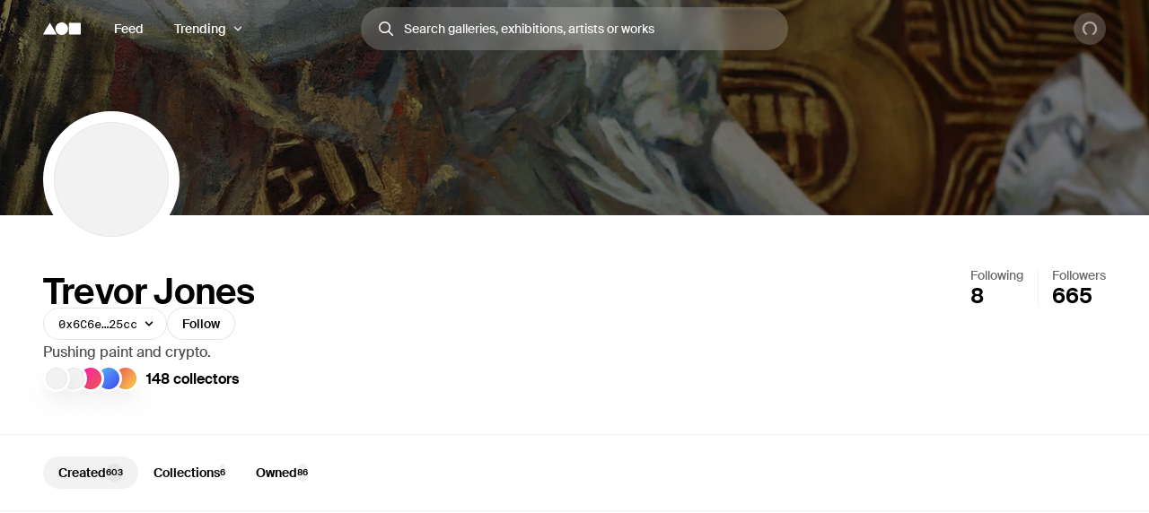

--- FILE ---
content_type: text/html; charset=utf-8
request_url: https://foundation.app/@trevorjonesart
body_size: 22002
content:
<!DOCTYPE html><html lang="en"><head><meta charSet="utf-8"/><title>Trevor Jones (@trevorjonesart) | Foundation</title><meta name="viewport" content="width=device-width, initial-scale=1"/><meta name="title" content="Trevor Jones (@trevorjonesart) | Foundation"/><meta name="description" content="Pushing paint and crypto. "/><meta property="og:title" content="Trevor Jones (@trevorjonesart) | Foundation"/><meta property="og:url" content="https://foundation.app/%40trevorjonesart"/><meta property="og:description" content="Pushing paint and crypto. "/><meta property="og:image" content="https://f8n-production.imgix.net/creators/profile/e56okrwky-evb61lnuyamlrhtxx-jpg-up6vtn.jpg?auto=format%2Ccompress&amp;q=70&amp;cs=srgb&amp;w=1200&amp;h=630&amp;fit=crop&amp;fm=jpg&amp;fnd_key=v1"/><meta name="twitter:card" content="summary_large_image"/><meta name="twitter:title" content="Trevor Jones (@trevorjonesart) | Foundation"/><meta name="twitter:site" content="@foundation"/><meta name="twitter:url" content="https://foundation.app/%40trevorjonesart"/><meta name="twitter:image" content="https://f8n-production.imgix.net/creators/profile/e56okrwky-evb61lnuyamlrhtxx-jpg-up6vtn.jpg?auto=format%2Ccompress&amp;q=70&amp;cs=srgb&amp;w=1200&amp;h=630&amp;fit=crop&amp;fm=jpg&amp;fnd_key=v1"/><meta property="og:type" content="website"/><meta name="msapplication-TileColor" content="#000000"/><meta name="theme-color" content="#ffffff"/><meta name="format-detection" content="telephone=no"/><link rel="manifest" href="/site.webmanifest"/><link rel="apple-touch-icon" sizes="180x180" href="/apple-touch-icon.png"/><link rel="icon" type="image/png" sizes="32x32" href="/favicons/32x32/app-light.png"/><link rel="icon" type="image/png" sizes="16x16" href="/favicons/32x32/app-light.png"/><link rel="shortcut icon" type="image/png" href="/icon-metamask.png"/><link rel="preconnect" href="https://assets.foundation.app"/><link rel="preconnect" href="https://d1hiserqh6k9o1.cloudfront.net"/><link rel="preconnect" href="https://f8n-production-3d-models.imgix.net"/><link rel="preconnect" href="https://f8n-ipfs-production.imgix.net"/><link rel="preconnect" href="https://f8n-production.imgix.net"/><meta name="next-head-count" content="28"/><style id="stitches">--sxs{--sxs:0 st--t-dEISQt dark-mode}@media{:root,.st--t-dEISQt{--st--colors-black0:rgba(0, 0, 0, 0);--st--colors-black1:rgba(0, 0, 0, 0.01);--st--colors-black2:rgba(0, 0, 0, 0.02);--st--colors-black3:rgba(0, 0, 0, 0.03);--st--colors-black4:rgba(0, 0, 0, 0.04);--st--colors-black5:rgba(0, 0, 0, 0.05);--st--colors-black10:rgba(0, 0, 0, 0.1);--st--colors-black15:rgba(0, 0, 0, 0.15);--st--colors-black20:rgba(0, 0, 0, 0.2);--st--colors-black25:rgba(0, 0, 0, 0.25);--st--colors-black30:rgba(0, 0, 0, 0.3);--st--colors-black35:rgba(0, 0, 0, 0.35);--st--colors-black40:rgba(0, 0, 0, 0.4);--st--colors-black45:rgba(0, 0, 0, 0.45);--st--colors-black50:rgba(0, 0, 0, 0.5);--st--colors-black60:rgba(0, 0, 0, 0.6);--st--colors-black70:rgba(0, 0, 0, 0.7);--st--colors-black80:rgba(0, 0, 0, 0.8);--st--colors-black90:rgba(0, 0, 0, 0.9);--st--colors-black100:rgba(0, 0, 0, 1);--st--colors-white0:rgba(255, 255, 255, 0);--st--colors-white1:rgba(255, 255, 255, 0.01);--st--colors-white2:rgba(255, 255, 255, 0.02);--st--colors-white3:rgba(255, 255, 255, 0.03);--st--colors-white4:rgba(255, 255, 255, 0.04);--st--colors-white5:rgba(255, 255, 255, 0.05);--st--colors-white10:rgba(255, 255, 255, 0.1);--st--colors-white15:rgba(255, 255, 255, 0.15);--st--colors-white20:rgba(255, 255, 255, 0.2);--st--colors-white25:rgba(255, 255, 255, 0.25);--st--colors-white30:rgba(255, 255, 255, 0.3);--st--colors-white35:rgba(255, 255, 255, 0.35);--st--colors-white40:rgba(255, 255, 255, 0.4);--st--colors-white45:rgba(255, 255, 255, 0.45);--st--colors-white50:rgba(255, 255, 255, 0.5);--st--colors-white60:rgba(255, 255, 255, 0.6);--st--colors-white70:rgba(255, 255, 255, 0.7);--st--colors-white80:rgba(255, 255, 255, 0.8);--st--colors-white90:rgba(255, 255, 255, 0.9);--st--colors-white100:rgba(255, 255, 255, 1);--st--colors-yellow6:#221C07;--st--colors-yellow5:#735D17;--st--colors-yellow4:#FECE0A;--st--colors-yellow3:#FFEB3D;--st--colors-yellow2:#FFF97F;--st--colors-yellow1:#FFFAC2;--st--colors-yellow0:#FFFCE0;--st--colors-lime6:#112207;--st--colors-lime5:#4D5E0A;--st--colors-lime4:#ADD800;--st--colors-lime3:#DBFF00;--st--colors-lime2:#EDFF7F;--st--colors-lime1:#F6FFC2;--st--colors-lime0:#FAFFDE;--st--colors-green6:#041E01;--st--colors-green5:#106E03;--st--colors-green4:#23AE00;--st--colors-green3:#7FFF4D;--st--colors-green2:#B8FF93;--st--colors-green1:#E1FFD1;--st--colors-green0:#F0FFE9;--st--colors-blue6:#020A1D;--st--colors-blue5:#022669;--st--colors-blue4:#0657FA;--st--colors-blue3:#15A8FF;--st--colors-blue2:#90DAF9;--st--colors-blue1:#D7F3FE;--st--colors-blue0:#F1FBFF;--st--colors-purple6:#120128;--st--colors-purple5:#3C0480;--st--colors-purple4:#7001E1;--st--colors-purple3:#9547F6;--st--colors-purple2:#CBA1FC;--st--colors-purple1:#E5D2FE;--st--colors-purple0:#F9F4FF;--st--colors-pink6:#200217;--st--colors-pink5:#710B4B;--st--colors-pink4:#C6248B;--st--colors-pink3:#FF52BF;--st--colors-pink2:#F698D5;--st--colors-pink1:#FBCBEA;--st--colors-pink0:#FFF1FA;--st--colors-red6:#240000;--st--colors-red5:#7B0000;--st--colors-red4:#DA2020;--st--colors-red3:#FF5147;--st--colors-red2:#FF918F;--st--colors-red1:#FFC7C7;--st--colors-red0:#FFEEEE;--st--colors-orange6:#211002;--st--colors-orange5:#733507;--st--colors-orange4:#F87225;--st--colors-orange3:#FF9632;--st--colors-orange2:#FFC58E;--st--colors-orange1:#FBE7C1;--st--colors-orange0:#FFF1E3;--st--colors-overlay:rgba(0, 0, 0, 0.54);--st--colors-black5-solid:#F2F2F2;--st--colors-black10-solid:#E6E6E6;--st--colors-black90-solid:#1A1A1A;--st--colors-adminOnlyLight:var(--st--colors-pink0);--st--colors-adminOnlyStrong:var(--st--colors-pink4);--st--colors-editionsForeground:var(--st--colors-purple2);--st--colors-editionsBackground:var(--st--colors-purple6);--st--colors-upcoming:#81754E;--st--colors-available:#0F863E;--st--colors-live:var(--st--colors-purple4);--st--colors-unavailable:var(--st--colors-pink4);--st--shadows-regular0:0px 0px 2px rgba(0, 0, 0, 0.15), 0px 2px 5px rgba(0, 0, 0, 0.05), 0px 8px 40px rgba(0, 0, 0, 0.04);--st--shadows-regular1:0px 0px 2px rgba(0, 0, 0, 0.15), 0px 4px 7px rgba(0, 0, 0, 0.05), 0px 12px 40px rgba(0, 0, 0, 0.1);--st--shadows-regular2:0px 0px 2px rgba(0, 0, 0, 0.15), 0px 4px 7px rgba(0, 0, 0, 0.07), 0px 12px 40px rgba(0, 0, 0, 0.15);--st--shadows-soft0:0px 0px 4px rgba(0, 0, 0, 0.02), 0px 8px 16px rgba(0, 0, 0, 0.02), 0px 16px 32px rgba(0, 0, 0, 0.04);--st--shadows-soft1:0px 0px 4px rgba(0, 0, 0, 0.02), 0px 10px 16px rgba(0, 0, 0, 0.03), 0px 18px 32px rgba(0, 0, 0, 0.05);--st--shadows-soft2:0px 0px 4px rgba(0, 0, 0, 0.02), 0px 12px 16px rgba(0, 0, 0, 0.04), 0px 20px 32px rgba(0, 0, 0, 0.08);--st--fonts-body:"Suisse", "Suisse Fallback", -apple-system, BlinkMacSystemFont, "Segoe UI", Helvetica, Arial, sans-serif, "Apple Color Emoji", "Segoe UI Emoji", "Segoe UI Symbol";--st--fonts-mono:"SuisseMono", Consolas, "Andale Mono WT", "Andale Mono", "Lucida Console", "Lucida Sans Typewriter", "DejaVu Sans Mono", "Bitstream Vera Sans Mono", "Liberation Mono", "Nimbus Mono L", Monaco, "Courier New", Courier, monospace;--st--fontSizes-0:12px;--st--fontSizes-1:14px;--st--fontSizes-2:16px;--st--fontSizes-3:20px;--st--fontSizes-4:24px;--st--fontSizes-5:32px;--st--fontSizes-6:40px;--st--fontSizes-7:56px;--st--fontSizes-8:64px;--st--fontSizes-9:76px;--st--fontSizes-10:88px;--st--fontSizes-mono0:11px;--st--fontSizes-mono1:13px;--st--fontSizes-mono2:15px;--st--fontSizes-mono3:19px;--st--fontSizes-mono4:23px;--st--fontSizes-mono5:30px;--st--fontSizes-mono6:38px;--st--fontSizes-mono7:52px;--st--fontWeights-regular:400;--st--fontWeights-medium:500;--st--fontWeights-semibold:600;--st--letterSpacings-0:0em;--st--letterSpacings-1:0.01em;--st--letterSpacings-2:0.02em;--st--letterSpacings-3:0.025em;--st--letterSpacings-mono:0.0725em;--st--letterSpacings--1:-0.01em;--st--letterSpacings--2:-0.02em;--st--letterSpacings--3:-0.025em;--st--lineHeights-0:1;--st--lineHeights-1:1.25;--st--lineHeights-2:1.5;--st--lineHeights-3:1.75;--st--lineHeights-formElement0:36px;--st--lineHeights-formElement1:48px;--st--lineHeights-formElement2:60px;--st--radii-0:0px;--st--radii-1:4px;--st--radii-2:8px;--st--radii-3:12px;--st--radii-4:16px;--st--radii-5:24px;--st--radii-round:9999px;--st--sizes-formElement0:36px;--st--sizes-formElement1:48px;--st--sizes-formElement2:60px;--st--sizes-avatar0:16px;--st--sizes-avatar1:20px;--st--sizes-avatar2:24px;--st--sizes-avatar3:32px;--st--sizes-avatar4:40px;--st--sizes-avatar5:48px;--st--sizes-avatar6:64px;--st--sizes-avatar7:72px;--st--sizes-avatar8:96px;--st--sizes-avatar9:128px;--st--sizes-icon0:12px;--st--sizes-icon1:16px;--st--sizes-icon2:18px;--st--sizes-icon3:24px;--st--sizes-icon4:32px;--st--sizes-container:2000px;--st--sizes-searchInput:500px;--st--space-0:0px;--st--space-1:4px;--st--space-2:8px;--st--space-3:12px;--st--space-4:16px;--st--space-5:20px;--st--space-6:24px;--st--space-7:32px;--st--space-8:48px;--st--space-9:64px;--st--space-10:96px;--st--space-11:128px;--st--transitions-0:100ms;--st--transitions-1:300ms;--st--transitions-2:500ms;--st--transitions-3:1000ms;--st--transitions-ease:cubic-bezier(0.23, 1, 0.32, 1);--st--transitions-expo:cubic-bezier(0.19, 1, 0.22, 1)}.dark-mode{--st--colors-black0:rgba(255, 255, 255, 0);--st--colors-black1:rgba(255, 255, 255, 0.01);--st--colors-black2:rgba(255, 255, 255, 0.02);--st--colors-black3:rgba(255, 255, 255, 0.03);--st--colors-black4:rgba(255, 255, 255, 0.04);--st--colors-black5:rgba(255, 255, 255, 0.05);--st--colors-black10:rgba(255, 255, 255, 0.1);--st--colors-black15:rgba(255, 255, 255, 0.15);--st--colors-black20:rgba(255, 255, 255, 0.2);--st--colors-black25:rgba(255, 255, 255, 0.25);--st--colors-black30:rgba(255, 255, 255, 0.3);--st--colors-black35:rgba(255, 255, 255, 0.35);--st--colors-black40:rgba(255, 255, 255, 0.4);--st--colors-black45:rgba(255, 255, 255, 0.45);--st--colors-black50:rgba(255, 255, 255, 0.5);--st--colors-black60:rgba(255, 255, 255, 0.6);--st--colors-black70:rgba(255, 255, 255, 0.7);--st--colors-black80:rgba(255, 255, 255, 0.8);--st--colors-black90:rgba(255, 255, 255, 0.9);--st--colors-black100:rgba(255, 255, 255, 1);--st--colors-white0:rgba(0, 0, 0, 0);--st--colors-white1:rgba(0, 0, 0, 0.01);--st--colors-white2:rgba(0, 0, 0, 0.02);--st--colors-white3:rgba(0, 0, 0, 0.03);--st--colors-white4:rgba(0, 0, 0, 0.04);--st--colors-white5:rgba(0, 0, 0, 0.05);--st--colors-white10:rgba(0, 0, 0, 0.1);--st--colors-white15:rgba(0, 0, 0, 0.15);--st--colors-white20:rgba(0, 0, 0, 0.2);--st--colors-white25:rgba(0, 0, 0, 0.25);--st--colors-white30:rgba(0, 0, 0, 0.3);--st--colors-white35:rgba(0, 0, 0, 0.35);--st--colors-white40:rgba(0, 0, 0, 0.4);--st--colors-white45:rgba(0, 0, 0, 0.45);--st--colors-white50:rgba(0, 0, 0, 0.5);--st--colors-white60:rgba(0, 0, 0, 0.6);--st--colors-white70:rgba(0, 0, 0, 0.7);--st--colors-white80:rgba(0, 0, 0, 0.8);--st--colors-white90:rgba(0, 0, 0, 0.9);--st--colors-white100:rgba(0, 0, 0, 1);--st--colors-green4:#47e89a;--st--colors-green1:#222d27;--st--shadows-regular0:none;--st--shadows-regular1:none;--st--shadows-regular2:none;--st--shadows-soft0:none;--st--shadows-soft1:none;--st--shadows-soft2:none}}--sxs{--sxs:1 st--k-fehnNV st--k-hGGIEU st--k-gTOPSX st--k-iUsGxW st--k-feVUdh st--k-eNCjDU st--k-biLbBW st--k-kJITOZ st--k-heaQlv st--k-rlTHn st--k-hKOtmg st--k-eQMIDc st--k-chNKGy st--k-fxulKy gwnuga ebyidG iUoCge kbwFEz st--k-dZtDIh}@media{@keyframes st--k-fehnNV{0%{transform:rotate(0deg)}100%{transform:rotate(360deg)}}@keyframes st--k-hGGIEU{20%{background-position:0% 0%, 50% 50%, 100% 50%}40%{background-position:0% 100%, 50% 0%, 100% 50%}60%{background-position:0% 50%, 50% 100%, 100% 0%}80%{background-position:0% 50%, 50% 50%, 100% 100%}}@keyframes st--k-gTOPSX{20%{background-position:0% 0%, 50% 50%, 100% 50%}40%{background-position:0% 60%, 50% 0%, 100% 50%}60%{background-position:0% 50%, 50% 60%, 100% 0%}80%{background-position:0% 50%, 50% 50%, 100% 60%}}@keyframes st--k-iUsGxW{from{transform:translateY(16px);opacity:0}to{transform:translateY(0);opacity:1}}@keyframes st--k-feVUdh{from{opacity:0}to{opacity:1}}@keyframes st--k-eNCjDU{from{opacity:1}to{opacity:1}}@keyframes st--k-biLbBW{from{transform:translateY(0);opacity:1}to{transform:translateY(16px);opacity:0}}@keyframes st--k-kJITOZ{from{opacity:1}to{opacity:0}}@keyframes st--k-heaQlv{from{transform:translateY(-16px);opacity:0}to{transform:translateY(0);opacity:1}}@keyframes st--k-rlTHn{from{transform:translateY(0);opacity:1}to{transform:translateY(-16px);opacity:0}}@keyframes st--k-hKOtmg{from{transform:translate3d(0, 100%, 0)}to{transform:translate3d(0, 0, 0)}}@keyframes st--k-eQMIDc{from{transform:translate3d(0, 0, 0)}to{transform:translate3d(0, 100%, 0)}}@keyframes st--k-chNKGy{from{opacity:0;transform:translate3d(0, 5vh, 0)}to{opacity:1;transform:translate3d(0, 0, 0)}}@keyframes st--k-fxulKy{from{opacity:1;transform:translate3d(0, 0, 0)}to{opacity:0;transform:translate3d(0, 5vh, 0)}}body{font-family:var(--st--fonts-body);-webkit-font-smoothing:antialiased;color:var(--st--colors-black100);transition:background-color var(--st--transitions-2) var(--st--transitions-ease);overflow-x:hidden}a{text-decoration:none}:root{--privy-color-accent:hsl(0,0%,0%) !important;--privy-border-radius-sm:2px !important;--privy-border-radius-md:4px !important;--privy-border-radius-mdlg:8px !important;--privy-border-radius-lg:8px !important}#privy-modal-content{font-family:var(--st--fonts-body)}#privy-dialog-title{font-weight:var(--st--fontWeights-semibold)}div[data-radix-popper-content-wrapper]{z-index:1001 !important}@media (max-width: 831px){div[data-radix-popper-content-wrapper]{transform:none !important;top:auto !important;bottom:0 !important;left:0 !important;width:100% !important}}@media (max-width: 831px){div[data-radix-popper-content-wrapper] .st--c-fmorqC .st--c-gJghTY{width:100%;max-width:100vw;border-bottom-left-radius:0px;border-bottom-right-radius:0px;transform:translate3d(0, 100%, 0);padding-top:var(--st--space-6);padding-bottom:calc(var(--st--space-6) + env(safe-area-inset-bottom))}}@media (max-width: 831px){@media (prefers-reduced-motion: no-preference){div[data-radix-popper-content-wrapper] .st--c-fmorqC[data-state=open] .st--c-gJghTY{animation:st--k-hKOtmg var(--st--transitions-2) var(--st--transitions-ease) forwards !important;animation-delay:125ms}}}@media (max-width: 831px){@media (prefers-reduced-motion: no-preference){div[data-radix-popper-content-wrapper] .st--c-fmorqC[data-state=closed] .st--c-gJghTY{animation:st--k-eQMIDc var(--st--transitions-2) var(--st--transitions-ease) forwards !important}}}div[data-radix-popper-content-wrapper]{z-index:1001 !important}@media (max-width: 831px){div[data-radix-popper-content-wrapper]{transform:none !important;top:auto !important;bottom:0 !important;left:0 !important;width:100% !important}}@media (max-width: 831px){div[data-radix-popper-content-wrapper] .st--c-fARYjO .st--c-kOhOjV{width:100%;max-width:100vw;border-bottom-left-radius:0px;border-bottom-right-radius:0px;transform:translate3d(0, 100%, 0);padding-top:var(--st--space-6);padding-bottom:calc(var(--st--space-6) + env(safe-area-inset-bottom))}}@media (max-width: 831px){@media (prefers-reduced-motion: no-preference){div[data-radix-popper-content-wrapper] .st--c-fARYjO[data-state=open] .st--c-kOhOjV{animation:st--k-hKOtmg var(--st--transitions-2) var(--st--transitions-ease) forwards !important;animation-delay:125ms}}}@media (max-width: 831px){@media (prefers-reduced-motion: no-preference){div[data-radix-popper-content-wrapper] .st--c-fARYjO[data-state=closed] .st--c-kOhOjV{animation:st--k-eQMIDc var(--st--transitions-2) var(--st--transitions-ease) forwards !important}}}@keyframes st--k-dZtDIh{0%{background-position-x:0}100%{background-position-x:-150000px}}}--sxs{--sxs:2 st--c-PJLV st--c-hjPpls st--c-gvJVbZ st--c-gXeLma st--c-jCxxLK st--c-kBvNHc st--c-fwjawv st--c-dquXED st--c-cUMbby st--c-gIOGOV st--c-dIRhNw st--c-dIsofO st--c-jxsjaK st--c-kInDYA st--c-fWImCj st--c-csBYqo st--c-fkwuit st--c-cmpvrW st--c-hGMXgq st--c-gwEbtA st--c-hvlWVr st--c-rloUt st--c-iQARZQ st--c-eHWMpE st--c-dhzjXW st--c-iqCzBn st--c-kxfKZI st--c-dxkxAQ st--c-iMoGiL st--c-dLMFrq st--c-eYsoRf st--c-kxGoNN st--c-kKgia st--c-lbvDgV st--c-kYMMba st--c-bysKvn st--c-esaicE st--c-ioIogs st--c-beQKft st--c-cJPeTr st--c-cyWdwD st--c-fQiFeC st--c-kKSuKt st--c-imGEXQ st--c-XkCvO st--c-cbZyPp st--c-drsnmg st--c-kVtRSx st--c-cKtada st--c-egFaZd st--c-bxPQGm st--c-bQzyIt st--c-iBNcwJ st--c-gObpVa st--c-cTRQGL st--c-hSyuWg st--c-klALWd st--c-ksyKqy st--c-dHNLqK st--c-kltApH st--c-hcfpIL st--c-jMkxWe st--c-hxKDEV st--c-kRMSMx st--c-fixGjY st--c-cTbjux st--c-dTnCDV st--c-lfrxcL st--c-ueMRV st--c-iaVYpb st--c-cyRcZm st--c-djPFib st--c-kXuViW st--c-ioSyCH st--c-UazGY st--c-hEMPuG st--c-inBGAb st--c-axZJC st--c-fJhMZF st--c-jVwFOG st--c-bshjnU st--c-eMHCPc st--c-brrEEM st--c-bLNpeu st--c-dthgvL st--c-hKpKqP st--c-cPVxFZ st--c-eRcaJS st--c-cuPjEz st--c-cunVQP st--c-iVULpD st--c-hlMbgQ st--c-hpjqMU st--c-kyHzvN st--c-dEOpWv st--c-cqPQWB st--c-EKYml st--c-iFdzxz st--c-bNllpV st--c-bdbnVl st--c-cYJcEw st--c-fBJVmS st--c-kfJplJ st--c-dGojJj st--c-dBsQid st--c-iQxjSp st--c-bFzfFZ st--c-dAUJaE st--c-bAZpFF st--c-bqoALW st--c-biLNEo st--c-dbzzBd st--c-bEBsjO st--c-dODcOg st--c-ggulBq st--c-lopTAo st--c-fawirw st--c-dXMPYX}@media{.st--c-hjPpls{max-width:var(--st--sizes-container);margin-left:auto;margin-right:auto;flex-shrink:0;flex:1;flex-grow:1;padding-left:var(--st--space-4);padding-right:var(--st--space-4);width:100%}@media (min-width: 1024px){.st--c-hjPpls{padding-left:var(--st--space-8);padding-right:var(--st--space-8)}}.st--c-gvJVbZ{flex:0;left:0;right:0;z-index:20;width:100%;padding-top:var(--st--space-2);padding-bottom:var(--st--space-2);padding-left:var(--st--space-4);padding-right:var(--st--space-4);display:flex;min-height:64px;align-items:center;justify-content:space-between}@media (min-width: 1024px){.st--c-gvJVbZ{padding-left:var(--st--space-8);padding-right:var(--st--space-8)}}.st--c-gXeLma:not(:first-child):not(:last-child){flex:1;display:flex}@media (min-width: 1024px){.st--c-gXeLma{flex:1;display:flex;align-items:center}}@media (min-width: 1024px){.st--c-gXeLma:first-child{justify-content:flex-start}}@media (min-width: 1024px){.st--c-gXeLma:not(:first-child):not(:last-child){justify-content:center}}@media (min-width: 1024px){.st--c-gXeLma:last-child{justify-content:flex-end}}.st--c-jCxxLK{font-family:var(--st--fonts-body);transition:var(--st--transitions-1) var(--st--transitions-ease) color}.st--c-jCxxLK > strong{font-weight:inherit}.st--c-kBvNHc{-webkit-appearance:none;appearance:none;background:none;border:none;padding:0;font-family:inherit;font-size:inherit;color:inherit;cursor:pointer;text-decoration:none;transition:color var(--st--transitions-1) var(--st--transitions-ease), background-color var(--st--transitions-1) var(--st--transitions-ease), opacity var(--st--transitions-1) var(--st--transitions-ease), outline var(--st--transitions-1) var(--st--transitions-ease), transform var(--st--transitions-1) var(--st--transitions-ease)}.st--c-kBvNHc:focus-visible{outline:4px solid var(--st--colors-black30);outline-offset:4px;border-radius:var(--st--radii-2)}.st--c-kBvNHc:active{transform:translate3d(0, 1px, 0)}.dark-mode .st--c-kBvNHc{color:var(--st--colors-black100)}.st--c-fwjawv{display:none;position:relative;margin-left:var(--st--space-5)}@media (min-width: 1024px){.st--c-fwjawv{display:flex;justify-content:center}}.st--c-dquXED{padding-top:0;padding-bottom:0;cursor:pointer;-webkit-appearance:none;appearance:none;border-radius:var(--st--radii-round);box-sizing:border-box;border:1px solid transparent;background-color:transparent;will-change:transform;transition:background-color var(--st--transitions-1) var(--st--transitions-ease), border var(--st--transitions-1) var(--st--transitions-ease), box-shadow var(--st--transitions-1) var(--st--transitions-ease), color var(--st--transitions-1) var(--st--transitions-ease), outline var(--st--transitions-1) var(--st--transitions-ease), transform var(--st--transitions-1) var(--st--transitions-ease);display:flex;align-items:center;justify-content:center;font-family:var(--st--fonts-body);font-weight:var(--st--fontWeights-medium);text-align:center;text-decoration:none}.st--c-dquXED:disabled{cursor:not-allowed}.st--c-dquXED > svg{display:block}.st--c-dquXED .spinner svg{width:inherit;height:inherit}.st--c-cUMbby{min-width:0;padding-left:var(--st--space-5);padding-right:var(--st--space-5);display:none}@media (min-width: 1024px){.st--c-cUMbby{display:flex;align-items:center}}.st--c-gIOGOV:after{top:50%;content:"";position:absolute;display:block;transform:translateY(-50%)}.st--c-gIOGOV:disabled:after{background-color:currentColor}.st--c-gIOGOV[aria-expanded="true"] .st--c-dNvLjw{opacity:0;transform:scale3d(0,0,0)}.st--c-dIRhNw{min-width:0;cursor:default}.st--c-dIsofO{flex:1;position:relative;justify-content:center;margin-right:var(--st--space-3)}@media (min-width: 1024px){.st--c-dIsofO{margin-right:0;max-width:var(--st--sizes-searchInput)}}@media (min-width: 1152px){.st--c-dIsofO{width:var(--st--sizes-searchInput)}}.st--c-jxsjaK{font-family:var(--st--fonts-body);line-height:var(--st--lineHeights-0);min-height:54px;display:flex;align-items:center;border-radius:var(--st--radii-round);-webkit-appearance:none;appearance:none;padding-left:var(--st--space-5);padding-right:var(--st--space-5);transition:var(--st--transitions-1);transition-property:box-shadow;font-weight:var(--st--fontWeights-regular);font-size:var(--st--fontSizes-2)}.st--c-jxsjaK:focus{outline:none}.st--c-jxsjaK:disabled{cursor:not-allowed;background-color:var(--st--colors-black5);box-shadow:none;border:solid 1px var(--st--colors-black10)}.st--c-kInDYA{top:50%;transform:translateY(-50%);position:absolute;color:var(--st--colors-black30);transition:color var(--st--transitions-0) var(--st--transitions-ease);cursor:pointer;display:flex}.st--c-fWImCj{position:fixed;top:0;left:0;bottom:0;right:0;z-index:990;background-color:var(--st--colors-black40);opacity:0;pointer-events:none;transition:opacity var(--st--transitions-2) var(--st--transitions-ease);transform:translateZ(0)}.st--c-csBYqo{display:flex;animation:st--k-fehnNV 1000ms linear infinite;animate-fill-mode:forwards}.st--c-csBYqo svg{width:inherit;height:inherit;transform-origin:50%}.st--c-csBYqo svg path{animation:st--k-fehnNV 2000ms ease-in-out infinite;transform-origin:50%}.st--c-fkwuit{margin-bottom:36px}@media (min-width: 832px){.st--c-fkwuit{margin-bottom:60px}}.st--c-cmpvrW{position:relative}.st--c-hGMXgq{position:absolute;z-index:2;height:100%;top:0;left:0;background:var(--st--colors-overlay);width:100%}.st--c-gwEbtA{background-size:cover;background-color:var(--st--colors-black5);background-position:center}.st--c-hvlWVr{z-index:3;bottom:0;left:auto;position:absolute}.st--c-rloUt{border-radius:var(--st--radii-round)}.st--c-iQARZQ{background-size:cover;background-color:var(--st--colors-black5);background-position:center;flex-shrink:0;box-shadow:inset 0 0 0 1px var(--st--colors-black5)}.dark-mode .st--c-iQARZQ{background-color:var(--st--colors-black100)}.st--c-eHWMpE{z-index:3;display:flex;position:relative;justify-content:flex-end}.st--c-dhzjXW{display:flex}.st--c-iqCzBn{font-weight:var(--st--fontWeights-semibold)}.st--c-kxfKZI{display:flex}.st--c-kxfKZI label{font-size:var(--st--fontSizes-0);cursor:pointer}@media (min-width: 1024px){.st--c-kxfKZI label{font-size:inherit}}.st--c-dxkxAQ{padding:0;display:flex;flex-direction:column;background:transparent;border:none;text-align:left;cursor:pointer;border-radius:var(--st--radii-0);line-height:var(--st--lineHeights-0);font-family:var(--st--fonts-body);gap:var(--st--space-2);font-size:var(--st--fontSizes-1);flex-shrink:1;color:var(--st--colors-black70)}@media (hover: hover){.st--c-dxkxAQ:hover{color:var(--st--colors-black100)}}.st--c-dxkxAQ:focus-visible{color:var(--st--colors-black100);border-radius:var(--st--radii-1);outline:4px solid var(--st--colors-black30);outline-offset:4px}.st--c-iMoGiL{white-space:nowrap;transition:color var(--st--transitions-1) var(--st--transitions-ease);margin-bottom:var(--st--space-1)}.dark-mode .st--c-iMoGiL{color:var(--st--colors-black100)}.st--c-dLMFrq{display:flex;justify-content:center;flex-basis:40px;flex-shrink:1;flex-grow:0;min-width:24px}@media (min-width: 1024px){.st--c-dLMFrq{flex-basis:48px;min-width:32px}}.st--c-eYsoRf{width:100%;background-color:var(--st--colors-black5);height:1px}.dark-mode .st--c-eYsoRf{background-color:var(--st--colors-black10)}.st--c-kxGoNN{height:100%;width:1px}.st--c-kKgia{font-family:var(--st--fonts-mono);font-weight:var(--st--fontWeights-regular)}.st--c-lbvDgV{display:flex;flex-direction:row-reverse}.st--c-kYMMba{position:relative;z-index:2}.st--c-bysKvn{position:sticky;top:0;z-index:1}.st--c-esaicE{max-width:100vw;overflow-y:scroll;background:var(--st--colors-white90);-webkit-backdrop-filter:saturate(150%) blur(20px) brightness(1.5);backdrop-filter:saturate(150%) blur(20px) brightness(1.5);box-shadow:0 -1px 0 0 var(--st--colors-black5), 0 1px 0 0 var(--st--colors-black5)}.st--c-cJPeTr{line-height:var(--st--lineHeights-0);border-radius:var(--st--radii-round);position:relative;transition:background-color var(--st--transitions-1) var(--st--transitions-ease), color var(--st--transitions-1) var(--st--transitions-ease)}.st--c-cyWdwD{height:20px;background-color:var(--st--colors-black5);font-weight:var(--st--fontWeights-semibold);line-height:20px;font-size:10px}.st--c-beQKft{flex-shrink:0;text-decoration:none;outline:none;cursor:pointer;display:flex;align-items:center;font-weight:var(--st--fontWeights-semibold);font-family:var(--st--fonts-body);font-size:var(--st--fontSizes-1);line-height:var(--st--lineHeights-1);height:var(--st--sizes-formElement0);padding-left:var(--st--space-4);padding-right:var(--st--space-4);padding-top:var(--st--space-2);padding-bottom:var(--st--space-2);background:transparent;border:1px solid transparent;border-radius:var(--st--radii-round);transition:background-color var(--st--transitions-1) var(--st--transitions-ease), border var(--st--transitions-1) var(--st--transitions-ease), box-shadow var(--st--transitions-1) var(--st--transitions-ease), color var(--st--transitions-1) var(--st--transitions-ease), outline var(--st--transitions-1) var(--st--transitions-ease), transform var(--st--transitions-1) var(--st--transitions-ease)}.st--c-beQKft .st--c-cJPeTr:where(.st--c-cyWdwD){padding-left:var(--st--space-2);padding-right:var(--st--space-2);margin-left:var(--st--space-1);margin-right:calc(var(--st--space-2)*-1)}.st--c-beQKft .pulse{margin-left:calc(var(--st--space-1)*-1);margin-right:var(--st--space-1)}.st--c-beQKft[data-state="active"]{background-color:var(--st--colors-black5)}.st--c-beQKft{background-color:transparent;color:var(--st--colors-black100)}@media (hover: hover){.st--c-beQKft:hover{background-color:var(--st--colors-black5)}}.st--c-beQKft:active{background-color:var(--st--colors-black5);transform:translate3d(0, 2px, 0)}.st--c-beQKft:focus-visible{border-color:var(--st--colors-black100);outline:4px solid var(--st--colors-black30)}.st--c-beQKft:disabled{color:var(--st--colors-black40)}@media (hover: hover){.st--c-beQKft:disabled:hover{background-color:transparent}}.st--c-beQKft:disabled:active{transform:none}.st--c-ioIogs{display:flex;padding-top:var(--st--space-4);padding-bottom:var(--st--space-4);gap:var(--st--space-1);scrollbar-width:thin}@media (min-width: 640px){.st--c-ioIogs{padding-top:var(--st--space-6);padding-bottom:var(--st--space-6)}}.st--c-fQiFeC:focus-visible{outline:none}.st--c-kKSuKt{padding-top:var(--st--space-6);padding-bottom:var(--st--space-6)}.st--c-imGEXQ{gap:var(--st--space-2);width:100%;grid-template-columns:repeat(2, 1fr)}@media (max-width: 1023px){.st--c-imGEXQ{display:grid;flex-grow:1}}@media (max-width: 1023px){.st--c-imGEXQ .st--c-dquXED:where(.st--c-PJLV.st--c-PJLV){justify-content:space-between}}@media (min-width: 640px){.st--c-imGEXQ{display:flex}}@media (min-width: 832px){.st--c-imGEXQ{display:grid}}@media (min-width: 1024px){.st--c-imGEXQ{display:flex;flex-direction:row;flex-wrap:wrap;width:auto}}.st--c-XkCvO{border-radius:var(--st--radii-1);width:100%;height:100%;color:transparent}.st--c-cbZyPp{border-radius:var(--st--radii-round);flex-grow:0;flex-shrink:0}.st--c-drsnmg{display:grid;grid-template-columns:100%;grid-auto-rows:1fr;grid-column-gap:var(--st--space-6);grid-row-gap:var(--st--space-8)}.st--c-drsnmg .grid-item-skeleton-frame{aspect-ratio:0.85 / 1}.st--c-drsnmg .nft-media,.st--c-drsnmg .nft-grid-item-unsupported-media{aspect-ratio:0.85 / 1}.st--c-drsnmg .media-stack{aspect-ratio:0.85 / 1}.st--c-drsnmg .media-stack-horizontal{aspect-ratio:0.85 / 1}.st--c-drsnmg .moment-media{aspect-ratio:1.6}.st--c-kVtRSx{display:flex;flex-direction:column;position:relative;min-width:0;transition:opacity var(--st--transitions-2) var(--st--transitions-ease), transform var(--st--transitions-2) var(--st--transitions-ease)}.st--c-cKtada{position:relative;will-change:transform;width:100%;height:inherit;transition:transform var(--st--transitions-1) var(--st--transitions-ease)}.st--c-cKtada .st--c-iiICWf{flex-shrink:0}.st--c-cKtada .st--c-dXMPYX:where(.st--c-Fiiij){position:absolute;top:var(--st--space-4);left:var(--st--space-4)}@media (hover: hover){.st--c-cKtada:hover .st--c-iiICWf{background-color:var(--st--colors-black10-solid)}}@media (hover: hover){.st--c-cKtada:hover .nft-media{transform:scale(1.015)}}@media (hover: hover){.st--c-cKtada:hover .moment-media{transform:scale(1.015)}}.st--c-egFaZd{width:100%;border-radius:var(--st--radii-2)}.st--c-bxPQGm{margin-top:var(--st--space-3);padding-left:var(--st--space-1);padding-right:var(--st--space-1);max-width:100%}@media (min-width: 640px){.st--c-bxPQGm{margin-top:var(--st--space-4)}}.st--c-bQzyIt{display:grid}.st--c-iBNcwJ{position:fixed;bottom:0;left:50%;transform:translateX(-50%);display:flex;flex-direction:column;padding:var(--st--space-5);margin:0;list-style:none;outline:none;z-index:10}.st--c-gObpVa{border-top:1px solid var(--st--colors-black5);flex-grow:1;display:flex;align-items:center}.st--c-cTRQGL{grid-template-columns:1fr;grid-auto-rows:1fr;grid-auto-flow:row dense;grid-column-gap:var(--st--space-6);grid-row-gap:var(--st--space-8)}@media (min-width: 640px){.st--c-cTRQGL{grid-template-columns:repeat(auto-fill, minmax(340px, 1fr))}}.st--c-hSyuWg{background-color:var(--st--colors-white100);box-shadow:var(--st--shadows-regular0);transition:box-shadow var(--st--transitions-1) ease, transform var(--st--transitions-1) var(--st--transitions-ease);will-change:transform;border-radius:var(--st--radii-2)}.st--c-klALWd{padding:var(--st--space-5);flex:1;position:relative;z-index:3}.st--c-ksyKqy{display:flex;position:relative;flex-direction:column;background-color:var(--st--colors-white100)}@media (min-width: 1024px){.st--c-ksyKqy{flex-direction:row}}.st--c-dHNLqK{display:flex;align-items:flex-start;justify-content:center;flex-grow:1}.st--c-kltApH{position:sticky;top:32px;display:flex;align-items:center;justify-content:center;padding:5%;flex-grow:1;height:50vh}.st--c-kltApH .nft-media{flex-grow:1}@media (min-width: 1024px){.st--c-kltApH{height:calc(100vh - 64px);padding-left:0;padding-right:var(--st--space-8)}}@media (min-width: 1477px){.st--c-kltApH .nft-media{max-height:75vh}}.st--c-hcfpIL{display:flex;align-items:center;justify-content:center;transition:transform 0.6s var(--st--transitions-ease);position:relative}.st--c-hcfpIL .st--c-jMkxWe{transition:opacity var(--st--transitions-3) var(--st--transitions-ease), transform 0.6s var(--st--transitions-ease);will-change:opacity, transform}.st--c-jMkxWe{position:relative;background-color:inherit}.st--c-hxKDEV{border-radius:inherit;background-color:inherit}.st--c-hxKDEV:after{content:"";position:absolute;inset:0;border-radius:inherit;pointer-events:none}.st--c-kRMSMx{flex-grow:0;flex-shrink:0;gap:var(--st--space-4);display:flex;flex-direction:column}@media (max-width: 1023px){.st--c-kRMSMx{padding-bottom:var(--st--space-6)}}@media (min-width: 1024px){.st--c-kRMSMx{gap:var(--st--space-7);padding:var(--st--space-8);padding-right:0;min-width:464px;max-width:464px;border-left:1px solid var(--st--colors-black5)}}.st--c-fixGjY{display:flex;flex-direction:column}.st--c-cTbjux{display:flex;flex-direction:column;gap:var(--st--space-6);border-top:1px solid var(--st--colors-black5);border-bottom:1px solid var(--st--colors-black5);padding-top:var(--st--space-6);padding-bottom:var(--st--space-6)}.dark-mode .st--c-cTbjux{border-color:var(--st--colors-black10)}.st--c-dTnCDV{line-height:var(--st--lineHeights-3);word-break:break-word;position:relative;color:var(--st--colors-black70)}.st--c-dTnCDV a{color:inherit}.st--c-dTnCDV p{margin-bottom:1.5em}.st--c-dTnCDV p:empty{display:none}.st--c-dTnCDV p:last-of-type{margin-bottom:0}.st--c-lfrxcL{text-indent:-9999rem;position:absolute;visibility:hidden;top:0;left:0}.st--c-ueMRV{width:100%;border-top:1px solid var(--st--colors-black5)}.dark-mode .st--c-ueMRV{border-color:var(--st--colors-black10)}.st--c-iaVYpb{width:100%;display:grid;align-items:center;border-bottom:1px solid var(--st--colors-black5)}.dark-mode .st--c-iaVYpb{border-color:var(--st--colors-black10)}.st--c-cyRcZm{font-family:var(--st--fonts-body)}.st--c-djPFib{color:var(--st--colors-black60);height:100%;display:flex;align-items:center}.st--c-kXuViW{display:flex;align-items:center}.st--c-kXuViW .st--c-jCxxLK:where(.st--c-kBvNHc) span{color:var(--st--colors-black100);font-size:var(--st--fontSizes-0);font-weight:var(--st--fontWeights-regular);line-height:16px;text-decoration-color:currentColor;text-decoration-line:underline;text-decoration-thickness:1px;text-underline-offset:3px}.st--c-kXuViW .st--c-jCxxLK:where(.st--c-kBvNHc) span:hover{color:var(--st--colors-black60)}.st--c-ioSyCH{display:flex;align-items:center;max-width:100%}.st--c-ioSyCH .st--c-jCxxLK,.st--c-ioSyCH .st--c-jCxxLK:where(.st--c-kKgia){color:currentColor;line-height:var(--st--lineHeights-1);white-space:nowrap}.st--c-UazGY{display:flex;align-items:center}.st--c-hEMPuG{display:flex;padding-left:10px;padding-right:10px;min-height:29px;align-items:center;cursor:pointer;color:var(--st--colors-black20);transition:color var(--st--transitions-1) var(--st--transitions-ease)}@media (hover: hover){.st--c-hEMPuG:hover{color:var(--st--colors-black100)}}@media (min-width: 640px){.st--c-hEMPuG{min-height:35px}}.st--c-inBGAb{gap:var(--st--space-3);padding:var(--st--space-3);display:flex;border-radius:var(--st--radii-3);align-items:center;border:1px solid var(--st--colors-black5);justify-content:space-between}.dark-mode .st--c-inBGAb{border-color:var(--st--colors-black10)}.st--c-axZJC{flex-direction:column;display:flex;gap:6px;flex:1}.st--c-fJhMZF{color:transparent;width:max-content;height:auto}.st--c-fJhMZF *{color:inherit !important}.st--c-jVwFOG{display:flex;align-items:center;justify-content:space-between}.st--c-bshjnU{gap:var(--st--space-2)}.st--c-bshjnU .st--c-dXMPYX{padding-top:0;padding-bottom:0;padding-left:var(--st--space-1);padding-right:var(--st--space-1);font-size:var(--st--fontSizes-0);line-height:var(--st--lineHeights-2);border-radius:var(--st--radii-1);font-weight:var(--st--fontWeights-semibold)}.st--c-eMHCPc{color:var(--st--colors-black100)}.st--c-brrEEM{display:flex;padding-top:var(--st--space-7);padding-bottom:var(--st--space-7);flex-direction:column}@media (max-width: 1023px){.st--c-brrEEM{gap:var(--st--space-6)}}@media (min-width: 1024px){.st--c-brrEEM{padding-top:var(--st--space-8);padding-bottom:var(--st--space-8);flex-direction:row;justify-content:space-between}}.st--c-bLNpeu{width:100%;margin-bottom:var(--st--space-4)}.st--c-bLNpeu svg{width:42px}.st--c-dthgvL{color:var(--st--colors-black70) !important;font-size:var(--st--fontSizes-1);font-weight:var(--st--fontWeights-regular)}.st--c-hKpKqP{gap:var(--st--space-8);flex-direction:column-reverse;flex-grow:1}@media (min-width: 1024px){.st--c-hKpKqP{gap:0;align-items:flex-end;flex-direction:row;justify-content:space-between}}.st--c-cPVxFZ{margin-left:auto}.st--c-cPVxFZ:first-child{width:100%}@media (min-width: 1024px){.st--c-cPVxFZ:first-child{width:20%}}@media (min-width: 1152px){.st--c-cPVxFZ:first-child{width:30%}}@media (min-width: 1280px){.st--c-cPVxFZ:first-child{width:40%}}.st--c-cPVxFZ:last-child{width:100%}@media (min-width: 1024px){.st--c-cPVxFZ:last-child{width:80%}}@media (min-width: 1152px){.st--c-cPVxFZ:last-child{width:70%}}@media (min-width: 1280px){.st--c-cPVxFZ:last-child{width:60%}}.st--c-eRcaJS{gap:var(--st--space-7);flex-direction:column}@media (min-width: 1024px){.st--c-eRcaJS{gap:0;flex-direction:row;justify-content:flex-end}}@media (min-width: 1024px){.st--c-cuPjEz{width:25%}}.st--c-cunVQP{color:var(--st--colors-black100);font-size:var(--st--fontSizes-1);font-weight:var(--st--fontWeights-regular);margin-bottom:var(--st--space-3)}@media (min-width: 1024px){.st--c-cunVQP{margin-bottom:var(--st--space-6)}}.st--c-iVULpD{flex-direction:column;align-items:flex-start}.st--c-iVULpD a{margin-bottom:var(--st--space-3)}@media (max-width: 1023px){.st--c-iVULpD a{margin-bottom:var(--st--space-2)}}.st--c-iVULpD a:last-child{margin-bottom:0}.st--c-hlMbgQ{position:relative;align-items:center;min-height:600px}@media (min-width: 832px){.st--c-hlMbgQ{min-height:760px;align-items:flex-end}}.st--c-hpjqMU{position:absolute;z-index:-2;top:0;right:0;left:0;bottom:0;width:100%;height:100%;background-position:center;background-size:cover}.st--c-kyHzvN{max-width:var(--st--sizes-container);z-index:1;padding-left:var(--st--space-6);padding-right:var(--st--space-6);padding-top:var(--st--space-10);padding-bottom:var(--st--space-10);margin-left:auto;margin-right:auto;flex-grow:1}@media (min-width: 640px){.st--c-kyHzvN{padding-top:var(--st--space-11);padding-bottom:var(--st--space-11)}}.st--c-dEOpWv{display:flex;padding-bottom:var(--st--space-7);align-items:center;flex-direction:column;justify-content:space-between}@media (min-width: 1024px){.st--c-dEOpWv{padding-top:0;padding-bottom:0;flex-direction:row}}.st--c-cqPQWB{flex:1;display:flex;align-items:center;flex-direction:column}@media (min-width: 1024px){.st--c-cqPQWB{align-items:flex-start}}.st--c-EKYml{margin-top:var(--st--space-6);margin-bottom:var(--st--space-6)}@media (min-width: 1024px){.st--c-EKYml{margin-top:var(--st--space-8);margin-bottom:var(--st--space-7)}}.st--c-iFdzxz{width:10px;height:10px}@media (min-width: 1280px){.st--c-iFdzxz{width:14px;height:14px}}.st--c-bNllpV{display:inline-block;background:var(--st--colors-white100);color:var(--st--colors-black100);box-shadow:var(--st--shadows-regular0);border-radius:var(--st--radii-round);will-change:transform;transition:transform var(--st--transitions-1) var(--st--transitions-ease), color var(--st--transitions-1) var(--st--transitions-ease), background var(--st--transitions-1) var(--st--transitions-ease);text-decoration:none}.st--c-bNllpV svg{transition:color var(--st--transitions-1) var(--st--transitions-ease)}.st--c-bNllpV{padding-top:var(--st--space-1);padding-bottom:var(--st--space-1);padding-left:var(--st--space-3);padding-right:var(--st--space-3)}@media (min-width: 1280px){.st--c-bNllpV{padding-top:var(--st--space-2);padding-bottom:var(--st--space-2);padding-left:var(--st--space-5);padding-right:var(--st--space-5)}}@media (hover: hover){.st--c-bNllpV:hover{transform:translateY(-2px);color:var(--st--colors-black100);background:var(--st--colors-white100)}}@media (hover: hover){.st--c-bNllpV:hover svg{color:var(--st--colors-black100)}}.st--c-bdbnVl{font-family:var(--st--fonts-mono);font-size:var(--st--fontSizes-1);letter-spacing:1px;text-transform:uppercase}.st--c-cYJcEw{line-height:var(--st--lineHeights-0);color:var(--st--colors-white100);word-break:break-word;max-width:720px}@media (min-width: 1024px){.st--c-cYJcEw{font-size:var(--st--fontSizes-9)}}.st--c-fBJVmS{gap:var(--st--space-2);margin-top:var(--st--space-2)}.st--c-kfJplJ{position:relative;padding-top:var(--st--space-5);padding-bottom:var(--st--space-5);padding-left:var(--st--space-6);padding-right:var(--st--space-6)}@media (min-width: 1024px){.st--c-kfJplJ{padding-top:var(--st--space-7);padding-bottom:var(--st--space-7);padding-right:var(--st--space-7);padding-left:0}}.st--c-kfJplJ:first-of-type{border-right:1px solid var(--st--colors-black10)}@media (min-width: 1024px){.st--c-kfJplJ:first-of-type{border-right:none}}.st--c-kfJplJ:nth-of-type(3){border-right:1px solid var(--st--colors-black10);border-top:1px solid var(--st--colors-black10)}@media (min-width: 1024px){.st--c-kfJplJ:nth-of-type(3){border-right:none;border-top:none}}.st--c-kfJplJ:nth-of-type(4){border-top:1px solid var(--st--colors-black10)}@media (min-width: 1024px){.st--c-kfJplJ:nth-of-type(4){border-top:none}}.st--c-dGojJj{margin-bottom:var(--st--space-2);text-align:center;white-space:nowrap;transition:color var(--st--transitions-1) var(--st--transitions-ease)}@media (min-width: 1024px){.st--c-dGojJj{text-align:left}}.st--c-dBsQid{text-align:center}@media (min-width: 1024px){.st--c-dBsQid{text-align:left}}.st--c-iQxjSp{cursor:pointer;position:absolute;top:0;left:0;right:0;bottom:0}.st--c-bFzfFZ svg{display:block;position:relative}.st--c-dAUJaE{box-shadow:inset 0 -1px 0 0 #E6E6E6;margin-bottom:var(--st--space-6)}.st--c-bAZpFF{overflow-x:scroll;overflow-y:hidden;max-width:90vw}@media (min-width: 640px){.st--c-bAZpFF{overflow:hidden}}.st--c-bqoALW{border-bottom:1px solid rgba(0,0,0,0);padding-bottom:var(--st--space-5);border-width:2px;margin-right:var(--st--space-6);transition:border-color var(--st--transitions-1) var(--st--transitions-ease);cursor:pointer;line-height:var(--st--lineHeights-1)}.st--c-bqoALW:last-of-type{margin-right:var(--st--space-8)}.st--c-biLNEo{display:flex;flex-direction:column;gap:var(--st--space-4)}.st--c-dbzzBd{white-space:nowrap}.st--c-bEBsjO{white-space:nowrap}.st--c-bEBsjO .st--c-dXMPYX{border-radius:var(--st--radii-1);padding-top:2px;padding-bottom:2px;padding-left:var(--st--space-2);padding-right:var(--st--space-2);transform:translateY(-4px);height:22px}.st--c-dODcOg{position:absolute;padding:var(--st--space-1);bottom:0;transform:translateY(44px);transition:var(--st--transitions-3) var(--st--transitions-ease) opacity}.st--c-dODcOg svg{width:10px;height:10px}.st--c-ggulBq{line-height:var(--st--lineHeights-1);letter-spacing:var(--st--letterSpacings-0);white-space:nowrap;font-weight:var(--st--fontWeights-medium);display:inline-flex;align-items:center;border-radius:var(--st--radii-round);border:1px solid transparent;gap:var(--st--space-1);font-size:var(--st--fontSizes-0);lineheight:0;padding-left:var(--st--space-2);padding-right:var(--st--space-2);padding-top:var(--st--space-1);padding-bottom:var(--st--space-1);color:var(--st--colors-black70);box-shadow:inset 0px 0px 0px 1px var(--st--colors-black10)}.st--c-ggulBq svg{width:12px;height:12px}.st--c-lopTAo{display:flex;gap:var(--st--space-6)}.st--c-fawirw{margin-left:var(--st--space-2)}.st--c-dXMPYX{line-height:var(--st--lineHeights-1);letter-spacing:var(--st--letterSpacings-0);white-space:nowrap;font-weight:var(--st--fontWeights-medium);display:inline-flex;align-items:center;border-radius:var(--st--radii-round);border:1px solid transparent}}--sxs{--sxs:3 st--c-gvJVbZ-bMCfDd-absolute-true st--c-dquXED-eMplcT-size-0 st--c-dquXED-hvJsEN-variant-ghost st--c-cUMbby-bnzYKi-isDark-true st--c-gIOGOV-glEhCh-variant-ghost st--c-gIOGOV-cUPyps-size-0 st--c-dIRhNw-jagjRP-isDark-true st--c-jxsjaK-xJmDV-color-translucent st--c-jxsjaK-cvTnHi-size-large st--c-kInDYA-fcORW-color-white st--c-dquXED-jcefRB-variant-blur st--c-gwEbtA-fbqxRe-size-0 st--c-hvlWVr-hcuhiN-position-left st--c-rloUt-inBkMG-variant-white st--c-rloUt-kglESN-size-7 st--c-iQARZQ-jPNPOg-size-7 st--c-iQARZQ-rloUt-shape-circle st--c-jCxxLK-cAFiqo-size-4 st--c-jCxxLK-eMHCPc-color-strong st--c-jCxxLK-hiuxaX-ellipsis-true st--c-jCxxLK-gugTaL-weight-regular st--c-jCxxLK-uFeap-color-dim st--c-jCxxLK-gknSsC-size-2 st--c-jCxxLK-iqCzBn-weight-semibold st--c-dquXED-focThv-variant-outline st--c-gIOGOV-cYkXlV-variant-outline st--c-gIOGOV-slSyJ-animateIcon-true st--c-jCxxLK-jUYnCh-size-1 st--c-kKgia-hecUoH-size-1 st--c-dquXED-hWIWaI-variant-secondary st--c-lbvDgV-goKdto-size-2 st--c-rloUt-ceyMyg-variant-raised st--c-rloUt-lfLupN-size-2 st--c-iQARZQ-jtpVvc-size-2 st--c-dhzjXW-rCCXJ-size-2 st--c-kYMMba-ceyMyg-variant-raised st--c-kYMMba-hfwzlJ-size-2 st--c-XkCvO-iCtfyB-variant-fill st--c-PJLV-hVbOUl-size-0 st--c-drsnmg-kPngUj-maxColumns-4 st--c-dhzjXW-dNwmOT-expandVertical-true st--c-PJLV-bXfSeM-size-1 st--c-gvJVbZ-cmpvrW-absolute-false st--c-cUMbby-layugz-isDark-false st--c-dIRhNw-eOwArk-isDark-false st--c-jxsjaK-gWSncB-color-gray st--c-kInDYA-duTmjK-color-black st--c-hcfpIL-kuNreU-variant-flat st--c-hcfpIL-byeouw-mediaShape-equal st--c-hcfpIL-hXVFhr-isMediaLoaded-false st--c-hxKDEV-gBxQEi-edge-lighten st--c-jCxxLK-kLMYni-size-5 st--c-jCxxLK-kbxdZX-lineHeight-1 st--c-jCxxLK-iqKmYR-weight-medium st--c-jCxxLK-jkLkBP-size-3 st--c-jCxxLK-kENwji-lineHeight-0 st--c-dquXED-fHHRcc-size-1 st--c-dquXED-cQsCUg-variant-subtle st--c-jCxxLK-bwqZvk-lineHeight-2 st--c-PJLV-jeyJGH-size-small st--c-ueMRV-gWOmXO-size-0 st--c-ioSyCH-eXXBCu-size-0 st--c-iQARZQ-hEMMBA-size-0 st--c-jCxxLK-kGICcE-size-0 st--c-kBvNHc-cFzZC-hasUnderline-true st--c-kBvNHc-dQeaqK-variant-strong st--c-iQARZQ-ctvRSw-size-4 st--c-PJLV-QMWcX-variant-blur st--c-PJLV-hcGERq-size-8 st--c-iQARZQ-bPYXUo-size-8 st--c-bNllpV-jQjvjr-frosted-true st--c-jCxxLK-dhbJXR-size-6 st--c-cYJcEw-kONmw-color-light st--c-kfJplJ-gaHZjW-clickable-true st--c-dquXED-fOLcQK-variant-raised st--c-bFzfFZ-dgQHYa-size-0 st--c-dAUJaE-fjuTtM-isScrollable-true st--c-bqoALW-fOvarM-isActive-true st--c-dquXED-fGHEql-width-full st--c-dquXED-dGBWTQ-variant-primary st--c-dODcOg-cCitdK-isMediaLoaded-false st--c-dXMPYX-cyRcZm-mono-false st--c-dXMPYX-llHrCI-size-0 st--c-dXMPYX-goWRXb-variant-pink st--c-UazGY-hwfwwg-color-base st--c-ioIogs-bICGYT-centered-true}@media{.st--c-gvJVbZ-bMCfDd-absolute-true{position:absolute}.st--c-dquXED-eMplcT-size-0{height:var(--st--sizes-formElement0);padding-left:var(--st--space-4);padding-right:var(--st--space-4);font-size:var(--st--fontSizes-1)}.st--c-dquXED-eMplcT-size-0 .st--c-dNvLjw{top:-8px;min-width:16px;height:16px;padding-left:6px;padding-right:6px;font-size:10px}.st--c-dquXED-hvJsEN-variant-ghost{background-color:transparent;color:var(--st--colors-black100)}@media (hover: hover){.st--c-dquXED-hvJsEN-variant-ghost:hover{background-color:var(--st--colors-black5)}}.st--c-dquXED-hvJsEN-variant-ghost:active,.st--c-dquXED-hvJsEN-variant-ghost[data-state=open]{background-color:var(--st--colors-black5);transform:translate3d(0, 2px, 0)}.st--c-dquXED-hvJsEN-variant-ghost:focus-visible{border-color:var(--st--colors-black100);outline:4px solid var(--st--colors-black30)}.st--c-dquXED-hvJsEN-variant-ghost:disabled{color:var(--st--colors-black40)}@media (hover: hover){.st--c-dquXED-hvJsEN-variant-ghost:disabled:hover{background-color:transparent}}.st--c-dquXED-hvJsEN-variant-ghost:disabled:active,.st--c-dquXED-hvJsEN-variant-ghost:disabled[data-state=open]{transform:none}@media (hover: hover){.dark-mode .st--c-dquXED-hvJsEN-variant-ghost:hover{background-color:var(--st--colors-black15)}}.st--c-cUMbby-bnzYKi-isDark-true{color:var(--st--colors-white100)}.st--c-cUMbby-bnzYKi-isDark-true:hover{color:var(--st--colors-white100);background-color:var(--st--colors-white20);-webkit-backdrop-filter:blur(10px);backdrop-filter:blur(10px)}.st--c-gIOGOV-glEhCh-variant-ghost[aria-expanded="true"]{background-color:var(--st--colors-black5)}@media (hover: hover){.st--c-gIOGOV-glEhCh-variant-ghost[aria-expanded="true"]:hover{transform:translate3d(0, -1px, 0)}}@media (hover: hover){.st--c-gIOGOV-glEhCh-variant-ghost[aria-expanded="true"]:hover:active{transform:translate3d(0, 1px, 0)}}.st--c-gIOGOV-cUPyps-size-0{padding-right:32px}.st--c-gIOGOV-cUPyps-size-0:after{width:10px;height:10px;right:14px;background-color:var(--st--colors-black100);-webkit-mask-image:url(/images/icons/chevron-small.svg);mask-image:url(/images/icons/chevron-small.svg);transition:transform var(--st--transitions-0) var(--st--transitions-ease)}.st--c-dIRhNw-jagjRP-isDark-true{color:var(--st--colors-white100)}.st--c-dIRhNw-jagjRP-isDark-true:after{background-color:var(--st--colors-white80)}.st--c-dIRhNw-jagjRP-isDark-true:active{background-color:var(--st--colors-white20)}@media (hover: hover){.st--c-dIRhNw-jagjRP-isDark-true:hover{color:var(--st--colors-white100);background-color:var(--st--colors-white20);-webkit-backdrop-filter:blur(10px);backdrop-filter:blur(10px)}}.st--c-dIRhNw-jagjRP-isDark-true[aria-expanded='true']{color:var(--st--colors-white100);background-color:var(--st--colors-white20);-webkit-backdrop-filter:blur(10px);backdrop-filter:blur(10px)}.st--c-dIRhNw-jagjRP-isDark-true[aria-expanded='true']:active{background-color:var(--st--colors-white20)}.st--c-dIRhNw-jagjRP-isDark-true[aria-expanded='true']:after{background-color:var(--st--colors-white100)}.st--c-jxsjaK-xJmDV-color-translucent{background-color:var(--st--colors-white20);-webkit-backdrop-filter:blur(10px);backdrop-filter:blur(10px);color:var(--st--colors-white100)}.st--c-jxsjaK-xJmDV-color-translucent:focus,.st--c-jxsjaK-xJmDV-color-translucent[data-active=true]{background-color:var(--st--colors-white100);color:var(--st--colors-black100)}.st--c-jxsjaK-cvTnHi-size-large{--st---shadowColor:rgba(0, 0, 0, 0.05);--st---strokeColor:transparent;--st---borderColor:var(--st--colors-black100);--st---placeholderColor:var(--st--colors-black50);--st---placeholderFocusColor:var(--st--colors-black100);border:none;box-shadow:0px 0px 0px 1px var(--st---strokeColor)}.st--c-jxsjaK-cvTnHi-size-large::placeholder{color:var(--st---placeholderColor);font-size:var(--st--fontSizes-1);opacity:1}.st--c-jxsjaK-cvTnHi-size-large:focus::placeholder,.st--c-jxsjaK-cvTnHi-size-large[data-active=true]::placeholder{color:var(--st---placeholderFocusColor)}.st--c-kInDYA-fcORW-color-white{color:var(--st--colors-white100)}.st--c-kInDYA-fcORW-color-white[data-active=true]{color:var(--st--colors-black100)}@media (hover: hover){.st--c-kInDYA-fcORW-color-white:hover{color:var(--st--colors-black100)}}.st--c-dquXED-jcefRB-variant-blur{background-color:var(--st--colors-white20);-webkit-backdrop-filter:blur(10px);backdrop-filter:blur(10px);color:var(--st--colors-white100)}.dark-mode .st--c-dquXED-jcefRB-variant-blur{color:var(--st--colors-black100);background-color:var(--st--colors-black20)}@media (hover: hover){.dark-mode .st--c-dquXED-jcefRB-variant-blur:hover{background-color:var(--st--colors-black100);box-shadow:var(--st--shadows-regular1);color:var(--st--colors-white100);transform:translate3d(0, -1px, 0)}}@media (hover: hover){.st--c-dquXED-jcefRB-variant-blur:hover{background-color:var(--st--colors-white100);box-shadow:var(--st--shadows-regular1);color:var(--st--colors-black100);transform:translate3d(0, -1px, 0)}}.st--c-dquXED-jcefRB-variant-blur:active,.st--c-dquXED-jcefRB-variant-blur[data-state=open]{box-shadow:none;transform:translate3d(0, 2px, 0)}.st--c-dquXED-jcefRB-variant-blur:focus-visible{border-color:var(--st--colors-white100);outline:4px solid var(--st--colors-white50)}.st--c-dquXED-jcefRB-variant-blur:disabled{background-color:var(--st--colors-white20);-webkit-backdrop-filter:blur(10px);backdrop-filter:blur(10px);color:var(--st--colors-white60)}@media (hover: hover){.st--c-dquXED-jcefRB-variant-blur:disabled:hover{transform:none;box-shadow:none}}.st--c-gwEbtA-fbqxRe-size-0{height:170px}@media (min-width: 832px){.st--c-gwEbtA-fbqxRe-size-0{height:240px}}.st--c-hvlWVr-hcuhiN-position-left{transform:translateY(20px)}@media (min-width: 832px){.st--c-hvlWVr-hcuhiN-position-left{transform:translateY(36px)}}.st--c-rloUt-inBkMG-variant-white{background-color:var(--st--colors-white100)}.st--c-rloUt-kglESN-size-7{padding:7px}.st--c-iQARZQ-jPNPOg-size-7{width:var(--st--sizes-avatar7);height:var(--st--sizes-avatar7)}.st--c-iQARZQ-rloUt-shape-circle{border-radius:var(--st--radii-round)}.st--c-jCxxLK-cAFiqo-size-4{font-size:var(--st--fontSizes-4);letter-spacing:var(--st--letterSpacings--1)}.st--c-jCxxLK-eMHCPc-color-strong{color:var(--st--colors-black100)}.st--c-jCxxLK-hiuxaX-ellipsis-true{overflow:hidden;text-overflow:ellipsis;white-space:nowrap}.st--c-jCxxLK-gugTaL-weight-regular{font-weight:var(--st--fontWeights-regular)}.st--c-jCxxLK-gugTaL-weight-regular > strong{font-weight:var(--st--fontWeights-semibold)}.st--c-jCxxLK-uFeap-color-dim{color:var(--st--colors-black60)}.st--c-jCxxLK-uFeap-color-dim > strong{color:var(--st--colors-black100)}.st--c-jCxxLK-gknSsC-size-2{font-size:var(--st--fontSizes-2);letter-spacing:var(--st--letterSpacings-0)}.st--c-jCxxLK-iqCzBn-weight-semibold{font-weight:var(--st--fontWeights-semibold)}.st--c-dquXED-focThv-variant-outline{background-color:transparent;border-color:var(--st--colors-black10);color:var(--st--colors-black100)}.dark-mode .st--c-dquXED-focThv-variant-outline{background-color:transparent;border-color:var(--st--colors-black30)}@media (hover: hover){.dark-mode .st--c-dquXED-focThv-variant-outline:hover{box-shadow:inset 0px 0px 0px 1px var(--st--colors-black100)}}.dark-mode .st--c-dquXED-focThv-variant-outline:active,.dark-mode .st--c-dquXED-focThv-variant-outline[data-state=open]{background-color:inherit}@media (hover: hover){.st--c-dquXED-focThv-variant-outline:hover,.st--c-dquXED-focThv-variant-outline[data-state=on]{border-color:var(--st--colors-black100);box-shadow:var(--st--shadows-regular0), inset 0px 0px 0px 1px var(--st--colors-black100)}}.st--c-dquXED-focThv-variant-outline:active,.st--c-dquXED-focThv-variant-outline[data-state=open]{border-color:var(--st--colors-black100);background-color:var(--st--colors-black5);transform:translate3d(0, 2px, 0);box-shadow:var(--st--shadows-regular0), inset 0px 0px 0px 1px var(--st--colors-black100)}.st--c-dquXED-focThv-variant-outline:focus-visible{border-color:var(--st--colors-black100);outline:4px solid var(--st--colors-black30)}.st--c-dquXED-focThv-variant-outline:disabled{color:var(--st--colors-black40)}@media (hover: hover){.st--c-dquXED-focThv-variant-outline:disabled:hover{border-color:var(--st--colors-black10);box-shadow:none}}.st--c-dquXED-focThv-variant-outline:disabled:active,.st--c-dquXED-focThv-variant-outline:disabled[data-state=open]{background-color:var(--st--colors-white100);transform:none}.st--c-gIOGOV-cYkXlV-variant-outline[aria-expanded="true"]{background-color:var(--st--colors-black100);box-shadow:none;color:var(--st--colors-white100)}@media (hover: hover){.st--c-gIOGOV-cYkXlV-variant-outline[aria-expanded="true"]:hover{box-shadow:var(--st--shadows-regular1);background-color:var(--st--colors-black100);transform:translate3d(0, -1px, 0)}}.st--c-gIOGOV-cYkXlV-variant-outline[aria-expanded="true"]:active{background-color:var(--st--colors-black90);box-shadow:none;transform:translate3d(0, 2px, 0)}.st--c-gIOGOV-cYkXlV-variant-outline[aria-expanded="true"]:focus-visible{border-color:var(--st--colors-white100);outline:4px solid var(--st--colors-black30)}.st--c-gIOGOV-cYkXlV-variant-outline[aria-expanded="true"]:disabled{background-color:var(--st--colors-black5);box-shadow:none;color:var(--st--colors-black50);transform:none}.st--c-gIOGOV-cYkXlV-variant-outline[aria-expanded="true"]:disabled:active{background-color:var(--st--colors-black5)}.st--c-gIOGOV-cYkXlV-variant-outline[aria-expanded="true"]:after{background-color:var(--st--colors-white100)}.st--c-gIOGOV-slSyJ-animateIcon-true[aria-expanded="true"]:after{transform:translateY(-50%) rotate(180deg)}.st--c-jCxxLK-jUYnCh-size-1{font-size:var(--st--fontSizes-1);letter-spacing:var(--st--letterSpacings-0)}.st--c-kKgia-hecUoH-size-1{font-size:var(--st--fontSizes-mono1)}.st--c-dquXED-hWIWaI-variant-secondary{background-color:var(--st--colors-white100);border-color:var(--st--colors-black10);color:var(--st--colors-black100)}.dark-mode .st--c-dquXED-hWIWaI-variant-secondary{background-color:var(--st--colors-black10);border-color:var(--st--colors-black30)}@media (hover: hover){.dark-mode .st--c-dquXED-hWIWaI-variant-secondary:hover{box-shadow:inset 0px 0px 0px 1px var(--st--colors-black100)}}.dark-mode .st--c-dquXED-hWIWaI-variant-secondary:active,.dark-mode .st--c-dquXED-hWIWaI-variant-secondary[data-state=open]{background-color:var(--st--colors-black5)}@media (hover: hover){.st--c-dquXED-hWIWaI-variant-secondary:hover,.st--c-dquXED-hWIWaI-variant-secondary[data-state=on]{border-color:var(--st--colors-black100);box-shadow:var(--st--shadows-regular0), inset 0px 0px 0px 1px var(--st--colors-black100)}}.st--c-dquXED-hWIWaI-variant-secondary:active,.st--c-dquXED-hWIWaI-variant-secondary[data-state=open]{border-color:var(--st--colors-black100);background-color:var(--st--colors-black5-solid);transform:translate3d(0, 2px, 0);box-shadow:var(--st--shadows-regular0), inset 0px 0px 0px 1px var(--st--colors-black100)}.st--c-dquXED-hWIWaI-variant-secondary:focus-visible{border-color:var(--st--colors-black100);outline:4px solid var(--st--colors-black30)}.st--c-dquXED-hWIWaI-variant-secondary:disabled{color:var(--st--colors-black40)}@media (hover: hover){.st--c-dquXED-hWIWaI-variant-secondary:disabled:hover{border-color:var(--st--colors-black10);box-shadow:none}}.st--c-dquXED-hWIWaI-variant-secondary:disabled:active,.st--c-dquXED-hWIWaI-variant-secondary:disabled[data-state=open]{background-color:var(--st--colors-white100);transform:none}.st--c-lbvDgV-goKdto-size-2 > *:not(:first-child){margin-right:-10.8px}.st--c-rloUt-ceyMyg-variant-raised{box-shadow:var(--st--shadows-soft1);background-color:var(--st--colors-white100)}.st--c-rloUt-lfLupN-size-2{padding:3px}.st--c-iQARZQ-jtpVvc-size-2{width:var(--st--sizes-avatar2);height:var(--st--sizes-avatar2)}.st--c-dhzjXW-rCCXJ-size-2 .st--c-kYMMba:not(:first-child){margin-left:-8.399999999999999px}.st--c-kYMMba-ceyMyg-variant-raised{box-shadow:var(--st--shadows-soft1);background-color:var(--st--colors-white100)}.st--c-kYMMba-hfwzlJ-size-2{padding:3px;border-radius:6px}.st--c-XkCvO-iCtfyB-variant-fill{background-color:var(--st--colors-black5)}.dark-mode .st--c-XkCvO-iCtfyB-variant-fill{background-color:var(--st--colors-black20);-webkit-backdrop-filter:blur(10px);backdrop-filter:blur(10px)}.st--c-PJLV-hVbOUl-size-0{width:90px;height:var(--st--sizes-formElement0)}@media (min-width: 640px){.st--c-drsnmg-kPngUj-maxColumns-4{grid-template-columns:repeat(2, 1fr)}}@media (min-width: 1024px){.st--c-drsnmg-kPngUj-maxColumns-4{grid-template-columns:repeat(3, 1fr)}}@media (min-width: 1152px){.st--c-drsnmg-kPngUj-maxColumns-4{grid-template-columns:repeat(4, 1fr)}}.st--c-dhzjXW-dNwmOT-expandVertical-true{flex-direction:column;flex:1}.st--c-PJLV-bXfSeM-size-1{width:var(--st--sizes-avatar1);height:var(--st--sizes-avatar1)}.st--c-gvJVbZ-cmpvrW-absolute-false{position:relative}.st--c-cUMbby-layugz-isDark-false{color:var(--st--colors-black70)}.st--c-cUMbby-layugz-isDark-false:hover{color:var(--st--colors-black100);background:var(--st--colors-black5)}.st--c-dIRhNw-eOwArk-isDark-false{color:var(--st--colors-black70)}.st--c-dIRhNw-eOwArk-isDark-false:active{background:var(--st--colors-black5)}.st--c-dIRhNw-eOwArk-isDark-false:after{background-color:var(--st--colors-black70)}.st--c-dIRhNw-eOwArk-isDark-false[aria-expanded='true']{color:var(--st--colors-black100);background:var(--st--colors-black5)}.st--c-jxsjaK-gWSncB-color-gray{color:var(--st--colors-black100);background-color:var(--st--colors-black5)}.st--c-jxsjaK-gWSncB-color-gray:focus,.st--c-jxsjaK-gWSncB-color-gray[data-active=true]{background-color:var(--st--colors-black10)}@media (min-width: 1024px){.st--c-jxsjaK-gWSncB-color-gray:focus,.st--c-jxsjaK-gWSncB-color-gray[data-active=true]{background-color:var(--st--colors-white100)}}.st--c-kInDYA-duTmjK-color-black{color:var(--st--colors-black50)}.st--c-kInDYA-duTmjK-color-black[data-active=true]{color:var(--st--colors-black100)}@media (hover: hover){.st--c-kInDYA-duTmjK-color-black:hover{color:var(--st--colors-black100)}}.st--c-hcfpIL-kuNreU-variant-flat .st--c-jMkxWe{background-color:transparent !important}.st--c-hcfpIL-kuNreU-variant-flat .st--c-jMkxWe img{background-color:inherit !important}.st--c-hcfpIL-byeouw-mediaShape-equal .st--c-jMkxWe{max-height:100%}.st--c-hcfpIL-byeouw-mediaShape-equal .st--c-kNisQU{height:100%}.st--c-hcfpIL-hXVFhr-isMediaLoaded-false .st--c-jMkxWe{opacity:0}.st--c-hxKDEV-gBxQEi-edge-lighten:after{box-shadow:inset 0px 0px 0px 1px var(--st--colors-white100);opacity:0.12}.st--c-jCxxLK-kLMYni-size-5{font-size:var(--st--fontSizes-5);letter-spacing:var(--st--letterSpacings--2)}.st--c-jCxxLK-kbxdZX-lineHeight-1{line-height:var(--st--lineHeights-1)}.st--c-jCxxLK-iqKmYR-weight-medium{font-weight:var(--st--fontWeights-medium)}.st--c-jCxxLK-jkLkBP-size-3{font-size:var(--st--fontSizes-3);letter-spacing:var(--st--letterSpacings-0)}.st--c-jCxxLK-kENwji-lineHeight-0{line-height:var(--st--lineHeights-0)}.st--c-dquXED-fHHRcc-size-1{height:var(--st--sizes-formElement1);padding-left:var(--st--space-6);padding-right:var(--st--space-6);font-size:var(--st--fontSizes-2)}.st--c-dquXED-fHHRcc-size-1 .st--c-dNvLjw{top:-10px;padding-left:var(--st--space-2);padding-right:var(--st--space-2);font-size:var(--st--fontSizes-0)}.st--c-dquXED-cQsCUg-variant-subtle{background-color:var(--st--colors-black5);color:var(--st--colors-black100)}@media (hover: hover){.st--c-dquXED-cQsCUg-variant-subtle:hover{background-color:var(--st--colors-black10)}}.st--c-dquXED-cQsCUg-variant-subtle:active,.st--c-dquXED-cQsCUg-variant-subtle[data-state=open]{background-color:var(--st--colors-black15);transform:translate3d(0, 2px, 0)}.st--c-dquXED-cQsCUg-variant-subtle:focus-visible{background-color:var(--st--colors-black5);border-color:var(--st--colors-black100);outline:4px solid var(--st--colors-black30)}.st--c-dquXED-cQsCUg-variant-subtle:disabled{background-color:var(--st--colors-black2);color:var(--st--colors-black40)}@media (hover: hover){.st--c-dquXED-cQsCUg-variant-subtle:disabled:hover{background-color:black2}}.st--c-dquXED-cQsCUg-variant-subtle:disabled:active,.st--c-dquXED-cQsCUg-variant-subtle:disabled[data-state=open]{transform:none}@media (hover: hover){.dark-mode .st--c-dquXED-cQsCUg-variant-subtle:hover{background-color:var(--st--colors-black15)}}.st--c-jCxxLK-bwqZvk-lineHeight-2{line-height:var(--st--lineHeights-2)}.st--c-PJLV-jeyJGH-size-small .st--c-jCxxLK:where(.st--c-dTnCDV){font-size:var(--st--fontSizes-0)}.st--c-PJLV-jeyJGH-size-small .st--c-dhzjXW{margin-top:var(--st--space-1)}.st--c-PJLV-jeyJGH-size-small .st--c-jCxxLK:where(.st--c-kBvNHc){gap:var(--st--space-1);font-size:var(--st--fontSizes-0)}.st--c-ueMRV-gWOmXO-size-0 .st--c-iaVYpb{gap:var(--st--space-2);min-height:54px;font-size:var(--st--fontSizes-0);grid-template-columns:120px 1fr}.st--c-ueMRV-gWOmXO-size-0 .st--c-UazGY{gap:5px}.st--c-ueMRV-gWOmXO-size-0 .st--c-UazGY svg{width:14px;height:14px}.st--c-ueMRV-gWOmXO-size-0 .st--c-cyRcZm{padding-top:var(--st--space-4);padding-bottom:var(--st--space-4)}.st--c-ioSyCH-eXXBCu-size-0 .st--c-iQARZQ{margin-right:var(--st--space-1)}.st--c-ioSyCH-eXXBCu-size-0 .st--c-jCxxLK{font-size:var(--st--fontSizes-1)}.st--c-ioSyCH-eXXBCu-size-0 .st--c-jCxxLK:where(.st--c-kKgia){font-size:var(--st--fontSizes-mono1)}.st--c-iQARZQ-hEMMBA-size-0{width:var(--st--sizes-avatar0);height:var(--st--sizes-avatar0)}.st--c-jCxxLK-kGICcE-size-0{font-size:var(--st--fontSizes-0);letter-spacing:var(--st--letterSpacings-0)}.st--c-kBvNHc-cFzZC-hasUnderline-true{display:inline-block;text-decoration-color:currentColor;text-decoration-line:underline;text-decoration-thickness:1px;text-underline-offset:3px}.st--c-kBvNHc-dQeaqK-variant-strong{color:var(--st--colors-black100)}@media (hover: hover){.st--c-kBvNHc-dQeaqK-variant-strong:hover{color:var(--st--colors-black60)}}.st--c-iQARZQ-ctvRSw-size-4{width:var(--st--sizes-avatar4);height:var(--st--sizes-avatar4)}.st--c-PJLV-QMWcX-variant-blur{background-color:var(--st--colors-white20);-webkit-backdrop-filter:blur(10px);backdrop-filter:blur(10px)}.st--c-PJLV-QMWcX-variant-blur .st--c-iQARZQ{box-shadow:none}.st--c-PJLV-QMWcX-variant-blur .st--c-XkCvO:where(.st--c-cbZyPp.st--c-PJLV){-webkit-backdrop-filter:blur(10px);backdrop-filter:blur(10px)}.st--c-PJLV-hcGERq-size-8{padding:9px;border-radius:calc(9px + 18px)}.st--c-iQARZQ-bPYXUo-size-8{width:var(--st--sizes-avatar8);height:var(--st--sizes-avatar8)}.st--c-bNllpV-jQjvjr-frosted-true{color:var(--st--colors-white100);background:var(--st--colors-white20);-webkit-backdrop-filter:blur(10px);backdrop-filter:blur(10px);box-shadow:none}.st--c-jCxxLK-dhbJXR-size-6{font-size:var(--st--fontSizes-6);letter-spacing:var(--st--letterSpacings--2)}.st--c-cYJcEw-kONmw-color-light{color:var(--st--colors-white100)}@media (hover: hover){.st--c-kfJplJ-gaHZjW-clickable-true:hover .st--c-jCxxLK:where(.st--c-dGojJj){color:var(--st--colors-black100)}}.st--c-dquXED-fOLcQK-variant-raised{background-color:var(--st--colors-white100);border-color:transparent;box-shadow:var(--st--shadows-soft0);color:var(--st--colors-black100)}@media (hover: hover){.st--c-dquXED-fOLcQK-variant-raised:hover{border-color:transparent;box-shadow:var(--st--shadows-soft1);transform:translate3d(0, -1px, 0)}}.st--c-dquXED-fOLcQK-variant-raised:active,.st--c-dquXED-fOLcQK-variant-raised[data-state=open]{border-color:transparent;box-shadow:var(--st--shadows-soft0);transform:translate3d(0, 2px, 0)}.st--c-dquXED-fOLcQK-variant-raised:focus-visible{border-color:var(--st--colors-black100);outline:4px solid var(--st--colors-black30)}.st--c-dquXED-fOLcQK-variant-raised:disabled{color:var(--st--colors-black40);transform:none;border-color:transparent}@media (hover: hover){.st--c-dquXED-fOLcQK-variant-raised:disabled:hover{box-shadow:var(--st--shadows-soft0)}}.st--c-bFzfFZ-dgQHYa-size-0 svg{width:auto;height:var(--st--sizes-icon0)}@media (max-width: 600px){.st--c-dAUJaE-fjuTtM-isScrollable-true:after{pointer-events:none;content:"";position:absolute;width:60px;right:0;height:100%;background:linear-gradient(to right, rgba(255, 255, 255, 0), rgb(255, 255, 255))}}.st--c-bqoALW-fOvarM-isActive-true{border-color:var(--st--colors-black100)}.st--c-dquXED-fGHEql-width-full{width:100%}.st--c-dquXED-dGBWTQ-variant-primary{background-color:var(--st--colors-black100);box-shadow:none;color:var(--st--colors-white100)}@media (hover: hover){.st--c-dquXED-dGBWTQ-variant-primary:hover{box-shadow:var(--st--shadows-regular1);background-color:var(--st--colors-black100);transform:translate3d(0, -1px, 0)}}.st--c-dquXED-dGBWTQ-variant-primary:active{background-color:var(--st--colors-black90);box-shadow:none;transform:translate3d(0, 2px, 0)}.st--c-dquXED-dGBWTQ-variant-primary:focus-visible{border-color:var(--st--colors-white100);outline:4px solid var(--st--colors-black30)}.st--c-dquXED-dGBWTQ-variant-primary:disabled{background-color:var(--st--colors-black5);box-shadow:none;color:var(--st--colors-black50);transform:none}.st--c-dquXED-dGBWTQ-variant-primary:disabled:active{background-color:var(--st--colors-black5)}.st--c-dODcOg-cCitdK-isMediaLoaded-false{opacity:0}.st--c-dXMPYX-cyRcZm-mono-false{font-family:var(--st--fonts-body)}.st--c-dXMPYX-llHrCI-size-0{gap:var(--st--space-1);font-size:var(--st--fontSizes-0);padding-left:var(--st--space-2);padding-right:var(--st--space-2);padding-top:4px;padding-bottom:4px}.st--c-dXMPYX-llHrCI-size-0 svg{width:10px;height:10px}.st--c-dXMPYX-goWRXb-variant-pink{color:var(--st--colors-pink4);background-color:var(--st--colors-pink0)}.st--c-UazGY-hwfwwg-color-base svg{color:#0052FF}.st--c-ioIogs-bICGYT-centered-true{justify-content:center}}--sxs{--sxs:4 st--c-rloUt-caUKbA-size-9 st--c-iQARZQ-ZIuMd-size-9 st--c-jCxxLK-fEvKKh-size-6 st--c-jCxxLK-htLtqZ-size-4 st--c-PJLV-bhhiEy-size-9 st--c-iQARZQ-dMiDGv-size-9 st--c-jCxxLK-lkUSMw-size-5 st--c-jCxxLK-kKfHGC-size-9 st--c-PJLV-eogoiv-size-1 st--c-jCxxLK-gjfuhB-size-3 st--c-dquXED-fJgtgE-size-2 st--c-jCxxLK-jrVEKn-size-3}@media{@media (min-width: 1024px){.st--c-rloUt-caUKbA-size-9{padding:12px}}@media (min-width: 1024px){.st--c-iQARZQ-ZIuMd-size-9{width:var(--st--sizes-avatar9);height:var(--st--sizes-avatar9)}}@media (min-width: 640px){.st--c-jCxxLK-fEvKKh-size-6{font-size:var(--st--fontSizes-6);letter-spacing:var(--st--letterSpacings--2)}}@media (min-width: 1024px){.st--c-jCxxLK-htLtqZ-size-4{font-size:var(--st--fontSizes-4);letter-spacing:var(--st--letterSpacings--1)}}@media (min-width: 832px){.st--c-PJLV-bhhiEy-size-9{padding:12px;border-radius:calc(12px + 24px)}}@media (min-width: 832px){.st--c-iQARZQ-dMiDGv-size-9{width:var(--st--sizes-avatar9);height:var(--st--sizes-avatar9)}}@media (max-width: 350px){.st--c-jCxxLK-lkUSMw-size-5{font-size:var(--st--fontSizes-5);letter-spacing:var(--st--letterSpacings--2)}}@media (min-width: 1024px){.st--c-jCxxLK-kKfHGC-size-9{font-size:var(--st--fontSizes-9);letter-spacing:var(--st--letterSpacings--3)}}@media (min-width: 1024px){.st--c-PJLV-eogoiv-size-1{width:120px;height:var(--st--sizes-formElement1)}}@media (max-width: 350px){.st--c-jCxxLK-gjfuhB-size-3{font-size:var(--st--fontSizes-3);letter-spacing:var(--st--letterSpacings-0)}}@media (min-width: 832px){.st--c-dquXED-fJgtgE-size-2{height:var(--st--sizes-formElement2);padding-left:var(--st--space-7);padding-right:var(--st--space-7);font-size:18px}}@media (min-width: 640px){.st--c-jCxxLK-jrVEKn-size-3{font-size:var(--st--fontSizes-3);letter-spacing:var(--st--letterSpacings-0)}}}--sxs{--sxs:5 st--c-jxsjaK-eqTFaV-cv st--c-dquXED-jRAOkv-cv st--c-iQARZQ-iUHneX-cv st--c-iQARZQ-jDTwlW-cv st--c-iQARZQ-sakea-cv st--c-dquXED-epiRyU-cv st--c-dquXED-jadDEC-cv st--c-dquXED-oPdjZ-cv st--c-iQARZQ-bVNVWg-cv}@media{.st--c-jxsjaK-eqTFaV-cv{--st---placeholderColor:var(--st--colors-white100)}.st--c-dquXED-jRAOkv-cv{padding:0;border-radius:50%;width:var(--st--sizes-formElement0);height:var(--st--sizes-formElement0)}.st--c-dquXED-jRAOkv-cv > svg{width:auto;height:var(--st--sizes-icon1)}.st--c-dquXED-jRAOkv-cv .spinner{width:var(--st--sizes-icon1);height:var(--st--sizes-icon1)}.st--c-iQARZQ-iUHneX-cv{border-radius:4px}.st--c-iQARZQ-jDTwlW-cv{border-radius:18px}@media (min-width: 832px){.st--c-iQARZQ-sakea-cv{border-radius:24px}}.st--c-dquXED-epiRyU-cv{padding:0;border-radius:50%;width:var(--st--sizes-formElement1);height:var(--st--sizes-formElement1)}.st--c-dquXED-epiRyU-cv > svg{height:var(--st--sizes-icon2);width:auto}.st--c-dquXED-epiRyU-cv .spinner{width:var(--st--sizes-icon2);height:var(--st--sizes-icon2)}.st--c-dquXED-jadDEC-cv{padding-left:var(--st--space-5);padding-right:var(--st--space-5)}.st--c-dquXED-jadDEC-cv > svg{width:auto;height:var(--st--sizes-icon1)}.st--c-dquXED-jadDEC-cv > svg:first-child,.st--c-dquXED-jadDEC-cv .spinner:first-child{margin-right:var(--st--space-2)}.st--c-dquXED-jadDEC-cv > svg:last-child,.st--c-dquXED-jadDEC-cv .spinner:last-child{margin-left:var(--st--space-2)}.st--c-dquXED-jadDEC-cv .spinner{width:var(--st--sizes-icon1);height:var(--st--sizes-icon1)}@media (min-width: 832px){.st--c-dquXED-oPdjZ-cv{padding-left:var(--st--space-6);padding-right:var(--st--space-6)}}@media (min-width: 832px){.st--c-dquXED-oPdjZ-cv > svg{width:auto;height:var(--st--sizes-icon2)}}@media (min-width: 832px){.st--c-dquXED-oPdjZ-cv > svg:first-child,.st--c-dquXED-oPdjZ-cv .spinner:first-child{margin-right:var(--st--space-3)}}@media (min-width: 832px){.st--c-dquXED-oPdjZ-cv > svg:last-child,.st--c-dquXED-oPdjZ-cv .spinner:last-child{margin-left:var(--st--space-3)}}@media (min-width: 832px){.st--c-dquXED-oPdjZ-cv .spinner{width:var(--st--sizes-icon2);height:var(--st--sizes-icon2)}}.st--c-iQARZQ-bVNVWg-cv{border-radius:3px}}--sxs{--sxs:6 st--c-jCxxLK-ijngrZ-css st--c-PJLV-ijbEwzk-css st--c-dquXED-ibIjVTD-css st--c-PJLV-iheOjaG-css st--c-PJLV-ikdlmNA-css st--c-jxsjaK-idJjSMy-css st--c-PJLV-ifqARky-css st--c-PJLV-icmpvrW-css st--c-PJLV-ijCwIQL-css st--c-csBYqo-ieoRMNQ-css st--c-PJLV-idbaoCM-css st--c-PJLV-icKJNyz-css st--c-PJLV-ikdzUaM-css st--c-PJLV-imWYv-css st--c-jCxxLK-igqmpwD-css st--c-PJLV-ikfxXyG-css st--c-PJLV-ihQjKoe-css st--c-PJLV-icTkNbv-css st--c-jCxxLK-idbzzBd-css st--c-PJLV-iicwAeH-css st--c-jCxxLK-igHAool-css st--c-PJLV-ieuXMIO-css st--c-PJLV-ijUVTxA-css st--c-PJLV-ihCnnEQ-css st--c-PJLV-ijroWjL-css st--c-PJLV-ikYMMba-css st--c-jCxxLK-idIPKhY-css st--c-PJLV-ifYjjkX-css st--c-PJLV-ieGaVeY-css st--c-esaicE-ihArgIa-css st--c-fQiFeC-ieGaVeY-css st--c-kKSuKt-ikKSuKt-css st--c-PJLV-ihLSYtD-css st--c-XkCvO-icHpbuo-css st--c-XkCvO-ildZQWh-css st--c-XkCvO-iiidtgh-css st--c-XkCvO-ihZYqsB-css st--c-PJLV-ilfpGQA-css st--c-PJLV-ifCuBMq-css st--c-XkCvO-ijqnxrC-css st--c-PJLV-illVfQI-css st--c-XkCvO-ihIgrgt-css st--c-XkCvO-ieONbaJ-css st--c-PJLV-ikgzihv-css st--c-PJLV-iSJhOk-css st--c-PJLV-ihotaEg-css st--c-jCxxLK-ijdPnKf-css st--c-PJLV-ihwHZjY-css st--c-PJLV-ijWKepF-css st--c-jCxxLK-icBnvYe-css st--c-PJLV-ibnqAYj-css st--c-PJLV-ikOabPy-css st--c-PJLV-ikJabBs-css st--c-PJLV-iPJLV-css st--c-hSyuWg-ibOBQrp-css st--c-PJLV-ieBSbVa-css st--c-PJLV-ikXGtJc-css st--c-PJLV-ikWekmy-css st--c-PJLV-iHgDuE-css st--c-PJLV-igYXhlR-css st--c-PJLV-iggyktZ-css st--c-XkCvO-iiuSfvU-css st--c-PJLV-ieSUmSB-css st--c-PJLV-ikMEBAo-css st--c-XkCvO-ikNZFQV-css st--c-PJLV-ikdofoX-css st--c-XkCvO-iGKMqy-css st--c-jCxxLK-igGOcWX-css st--c-fixGjY-idCpVsf-css st--c-fixGjY-ildFBKY-css st--c-fixGjY-igUfPlP-css st--c-jCxxLK-idjDtlJ-css st--c-fixGjY-ixcnLP-css st--c-PJLV-ihalZfH-css st--c-jCxxLK-ifQGeZy-css st--c-PJLV-ihGPpiY-css st--c-PJLV-ieDJdcz-css st--c-PJLV-iiDTCCO-css st--c-jCxxLK-iKUdEd-css st--c-PJLV-iIRMqk-css st--c-PJLV-iiSZeJd-css st--c-jCxxLK-ihbQdPq-css st--c-PJLV-ilbIOgb-css st--c-PJLV-icKhaig-css st--c-bdbnVl-ijaTYpw-css st--c-PJLV-ihhAhw-css st--c-jCxxLK-ikUwMqI-css st--c-PJLV-ifZBjUm-css st--c-XkCvO-idbTpoE-css st--c-XkCvO-ibczDGV-css st--c-PJLV-idxqnRw-css st--c-PJLV-icuxrrf-css st--c-jCxxLK-idjSJDw-css st--c-PJLV-ihInoja-css st--c-PJLV-iULVZ-css st--c-jCxxLK-ifJmeOn-css st--c-kfJplJ-izBzmF-css st--c-PJLV-ifMjXQV-css st--c-dquXED-iPJLV-css st--c-bFzfFZ-iPJLV-css st--c-dquXED-iijBfbM-css st--c-jCxxLK-icmVlgk-css st--c-jCxxLK-iieWciU-css st--c-PJLV-ikYhtCN-css st--c-PJLV-ifeifVK-css st--c-PJLV-ichNmfm-css st--c-PJLV-igKRIQW-css st--c-jCxxLK-ibCNFPk-css st--c-biLNEo-ifVlWzK-css st--c-biLNEo-ikdofoX-css st--c-jCxxLK-ihTFFHZ-css st--c-PJLV-ibiLNEo-css st--c-jCxxLK-idAdcRo-css st--c-fixGjY-ibOPgcZ-css st--c-PJLV-ijFHDYk-css st--c-jCxxLK-igjdJOs-css}@media{.st--c-jCxxLK-ijngrZ-css{color:#fff;display:block;transition:opacity var(--st--transitions-1) var(--st--transitions-ease)}@media (hover: hover){.st--c-jCxxLK-ijngrZ-css:hover{opacity:0.85}}.st--c-PJLV-ijbEwzk-css{width:42px;padding-bottom:33.6734694%;height:0}.st--c-dquXED-ibIjVTD-css{transform:translate3d(0, 0, 0) !important;background-color:transparent}.st--c-PJLV-iheOjaG-css{display:none}@media (min-width: 1024px){.st--c-PJLV-iheOjaG-css{display:block}}.st--c-PJLV-ikdlmNA-css{position:relative;z-index:999}@media (min-width: 640px){.st--c-PJLV-ikdlmNA-css{margin-left:var(--st--space-3);margin-right:var(--st--space-3)}}.st--c-jxsjaK-idJjSMy-css{border:none;width:100%;padding-right:32px;overflow:hidden;text-overflow:ellipsis;white-space:nowrap;font-size:var(--st--fontSizes-1);padding-left:var(--st--space-8);min-height:var(--st--sizes-formElement1)}.st--c-PJLV-ifqARky-css{pointer-events:none;left:20px}.st--c-PJLV-icmpvrW-css{position:relative}.st--c-PJLV-ijCwIQL-css{transform:translate3d(0, 0, 0);opacity:0;pointer-events:none;display:none}@media (min-width: 1024px){.st--c-PJLV-ijCwIQL-css{display:block}}.st--c-csBYqo-ieoRMNQ-css{width:12px;height:12px}.st--c-PJLV-idbaoCM-css{height:0}.st--c-PJLV-icKJNyz-css{transform:translateY(-52px)}.st--c-PJLV-ikdzUaM-css{display:flex;flex-direction:column;gap:var(--st--space-5);margin-bottom:var(--st--space-7)}@media (min-width: 640px){.st--c-PJLV-ikdzUaM-css{margin-bottom:var(--st--space-8)}}.st--c-PJLV-imWYv-css{margin-bottom:-8px}.st--c-jCxxLK-igqmpwD-css{min-width:0}.st--c-PJLV-ikfxXyG-css{margin-left:auto}@media (max-width: 1023px){.st--c-PJLV-ikfxXyG-css{display:none}}.st--c-PJLV-ihQjKoe-css{display:none;margin-bottom:var(--st--space-2)}@media (min-width: 1024px){.st--c-PJLV-ihQjKoe-css{align-self:flex-start;display:block}}.st--c-PJLV-icTkNbv-css{gap:var(--st--space-3);align-items:center;margin-bottom:0}.st--c-jCxxLK-idbzzBd-css{white-space:nowrap}.st--c-PJLV-iicwAeH-css{max-width:500px;color:var(--st--colors-black70)}.st--c-jCxxLK-igHAool-css{font-size:var(--st--fontSizes-1);line-height:var(--st--lineHeights-3);word-break:break-word;position:relative;color:var(--st--colors-black70)}@media (min-width: 832px){.st--c-jCxxLK-igHAool-css{font-size:var(--st--fontSizes-2)}}.st--c-jCxxLK-igHAool-css a{color:inherit}.st--c-jCxxLK-igHAool-css p{margin-bottom:1rem}.st--c-jCxxLK-igHAool-css p:empty{display:none}.st--c-jCxxLK-igHAool-css p:last-of-type{margin-bottom:0;display:block}.st--c-PJLV-ieuXMIO-css{display:block}@media (min-width: 1024px){.st--c-PJLV-ieuXMIO-css{display:none}}.st--c-PJLV-ijUVTxA-css{gap:var(--st--space-5);flex-wrap:wrap}@media (min-width: 640px){.st--c-PJLV-ijUVTxA-css{gap:var(--st--space-3)}}.st--c-PJLV-ihCnnEQ-css{align-self:flex-start}.st--c-PJLV-ijroWjL-css{align-items:center}.st--c-PJLV-ikYMMba-css{position:relative;z-index:2}.st--c-jCxxLK-idIPKhY-css{cursor:pointer;margin-left:var(--st--space-2);white-space:nowrap}@media (hover: hover){.st--c-jCxxLK-idIPKhY-css:hover{color:var(--st--colors-black70)}}.st--c-PJLV-ifYjjkX-css{width:1px;height:auto}@media (max-width: 639px){.st--c-PJLV-ifYjjkX-css{display:none}}.st--c-PJLV-ieGaVeY-css{flex-grow:1}.st--c-esaicE-ihArgIa-css{background:var(--st--colors-white90);-webkit-backdrop-filter:saturate(150%) blur(20px) brightness(1.5);backdrop-filter:saturate(150%) blur(20px) brightness(1.5)}.st--c-fQiFeC-ieGaVeY-css{flex-grow:1}.st--c-kKSuKt-ikKSuKt-css{padding-top:var(--st--space-6);padding-bottom:var(--st--space-6)}.st--c-PJLV-ihLSYtD-css{justify-content:space-between;width:100%}.st--c-XkCvO-icHpbuo-css{width:133px}.st--c-XkCvO-ildZQWh-css{width:109px}.st--c-XkCvO-iiidtgh-css{width:145px}.st--c-XkCvO-ihZYqsB-css{width:158px}.st--c-PJLV-ilfpGQA-css{flex-grow:1;padding-top:var(--st--space-6);padding-bottom:var(--st--space-6);padding-top:0}.st--c-PJLV-ifCuBMq-css{gap:var(--st--space-3);min-height:65px}.st--c-XkCvO-ijqnxrC-css{width:120px;height:14px}.st--c-PJLV-illVfQI-css{gap:var(--st--space-1)}.st--c-XkCvO-ihIgrgt-css{width:80px;height:14px}.st--c-XkCvO-ieONbaJ-css{width:55px;height:14px}.st--c-PJLV-ikgzihv-css{padding-top:var(--st--space-8);padding-bottom:var(--st--space-8);margin-top:auto}.st--c-PJLV-iSJhOk-css{gap:var(--st--space-6);grid-template-columns:repeat(6, 1fr);align-items:flex-start}@media (min-width: 832px){.st--c-PJLV-iSJhOk-css{display:flex;align-items:center}}.st--c-PJLV-ihotaEg-css{grid-column:1/7}.st--c-jCxxLK-ijdPnKf-css{color:var(--st--colors-black15);display:block;transition:opacity var(--st--transitions-1) var(--st--transitions-ease)}@media (hover: hover){.st--c-jCxxLK-ijdPnKf-css:hover{opacity:0.85}}.st--c-PJLV-ihwHZjY-css{width:65px}@media (min-width: 640px){.st--c-PJLV-ihwHZjY-css{width:65px}}.st--c-PJLV-ihwHZjY-css{padding-bottom:33.6734694%;height:0}.st--c-PJLV-ijWKepF-css{gap:5px;grid-column:1/3}@media (min-width: 832px){.st--c-PJLV-ijWKepF-css{display:flex}}.st--c-jCxxLK-icBnvYe-css{display:block;font-size:var(--st--fontSizes-1);color:var(--st--colors-black60);font-weight:var(--st--fontWeights-semibold);text-decoration:none;margin-right:var(--st--space-2);transition:color var(--st--transitions-1) var(--st--transitions-ease)}.st--c-jCxxLK-icBnvYe-css:last-of-type{margin-right:0}@media (hover: hover){.st--c-jCxxLK-icBnvYe-css:hover{color:var(--st--colors-black100)}}@media (min-width: 832px){.st--c-jCxxLK-icBnvYe-css{margin-right:var(--st--space-4)}}.st--c-PJLV-ibnqAYj-css{gap:5px;grid-column:3/7}@media (min-width: 832px){.st--c-PJLV-ibnqAYj-css{display:flex;margin-left:auto}}.st--c-PJLV-ikOabPy-css{gap:var(--st--space-3);align-items:center;margin-bottom:var(--st--space-1)}.st--c-PJLV-ikJabBs-css{flex-grow:1;padding-top:var(--st--space-6);padding-bottom:var(--st--space-6);padding-top:}.st--c-hSyuWg-ibOBQrp-css{display:flex;flex:auto;flex-direction:column;pointer-events:none}@media (min-width: 640px){.st--c-hSyuWg-ibOBQrp-css{min-width:340px}}.st--c-PJLV-ieBSbVa-css{border-top-left-radius:var(--st--radii-2);border-top-right-radius:var(--st--radii-2);background-color:var(--st--colors-black5);position:relative;overflow:hidden}.st--c-PJLV-ikXGtJc-css{width:100%;height:0;padding-bottom:100%}.st--c-PJLV-ikWekmy-css{position:absolute;top:0;right:0;bottom:0;left:0}.st--c-PJLV-iHgDuE-css{background:var(--st--colors-white100);border-bottom-left-radius:var(--st--radii-2);border-bottom-right-radius:var(--st--radii-2)}.st--c-PJLV-igYXhlR-css{padding-bottom:var(--st--space-4)}.st--c-PJLV-iggyktZ-css{gap:var(--st--space-2);align-items:center}.st--c-XkCvO-iiuSfvU-css{width:100px;height:14px}.st--c-PJLV-ieSUmSB-css{align-items:center;justify-content:space-between}.st--c-PJLV-ikMEBAo-css{min-width:120px}.st--c-XkCvO-ikNZFQV-css{width:50px;height:14px;margin-bottom:var(--st--space-2)}.st--c-PJLV-ikdofoX-css{gap:var(--st--space-2)}.st--c-XkCvO-iGKMqy-css{width:70px;height:18px}.st--c-jCxxLK-igGOcWX-css{color:#000;display:block;transition:opacity var(--st--transitions-1) var(--st--transitions-ease)}@media (hover: hover){.st--c-jCxxLK-igGOcWX-css:hover{opacity:0.85}}.st--c-fixGjY-idCpVsf-css{gap:var(--st--space-6)}.st--c-fixGjY-ildFBKY-css{gap:var(--st--space-2);align-items:flex-start}@media (min-width: 1024px){.st--c-fixGjY-ildFBKY-css{gap:var(--st--space-4)}}.st--c-fixGjY-igUfPlP-css{gap:2px}.st--c-jCxxLK-idjDtlJ-css{width:max-content}.st--c-fixGjY-ixcnLP-css{gap:var(--st--space-2);width:100%}.st--c-PJLV-ihalZfH-css{gap:var(--st--space-6);display:flex;margin-bottom:-1px}.st--c-jCxxLK-ifQGeZy-css{padding-bottom:var(--st--space-3)}.st--c-jCxxLK-ifQGeZy-css[data-state=active]{border-bottom:1px solid var(--st--colors-black100);color:var(--st--colors-black100)}@media (hover: hover){.st--c-jCxxLK-ifQGeZy-css[data-state=active]:hover{color:var(--st--colors-black60)}}.st--c-jCxxLK-ifQGeZy-css[data-state=inactive]{color:var(--st--colors-black60)}@media (hover: hover){.st--c-jCxxLK-ifQGeZy-css[data-state=inactive]:hover{color:var(--st--colors-black100)}}.st--c-PJLV-ihGPpiY-css{cursor:pointer;min-width:0}.st--c-PJLV-ieDJdcz-css{display:flex;align-items:center}.st--c-PJLV-ieDJdcz-css div{min-height:0}.st--c-PJLV-ieDJdcz-css svg{width:var(--st--sizes-icon0);height:var(--st--sizes-icon0)}.st--c-PJLV-iiDTCCO-css{background-color:var(--st--colors-black100)}.st--c-jCxxLK-iKUdEd-css{font-size:26px}.st--c-PJLV-iIRMqk-css{padding-top:var(--st--space-6);padding-bottom:var(--st--space-6);display:flex;justify-content:space-between}.st--c-PJLV-iiSZeJd-css{gap:var(--st--space-4)}.st--c-jCxxLK-ihbQdPq-css{color:var(--st--colors-dim);font-size:var(--st--fontSizes-0)}.st--c-PJLV-ilbIOgb-css{z-index:-1;min-height:600px}@media (min-width: 832px){.st--c-PJLV-ilbIOgb-css{min-height:760px}}.st--c-PJLV-icKhaig-css{background-color:var(--st--colors-black5);min-height:510px}@media (min-width: 832px){.st--c-PJLV-icKhaig-css{min-height:760px}}@media (min-width: 1280px){.st--c-bdbnVl-ijaTYpw-css{font-size:var(--st--fontSizes-3)}}.st--c-PJLV-ihhAhw-css{color:var(--st--colors-white40);display:inline-block;margin-left:var(--st--space-2)}@media (hover: hover){.st--c-PJLV-ihhAhw-css:hover{color:var(--st--colors-black100)}}.st--c-jCxxLK-ikUwMqI-css{margin-bottom:var(--st--space-6);text-align:center}@media (min-width: 1024px){.st--c-jCxxLK-ikUwMqI-css{margin-bottom:var(--st--space-7);text-align:left}}.st--c-PJLV-ifZBjUm-css{align-items:center;gap:var(--st--space-2);flex-wrap:wrap;justify-content:center}.st--c-XkCvO-idbTpoE-css{background-color:var(--st--colors-white20);-webkit-backdrop-filter:blur(10px);backdrop-filter:blur(10px);width:120px}@media (min-width: 832px){.st--c-XkCvO-idbTpoE-css{width:150px}}.st--c-XkCvO-ibczDGV-css{background-color:var(--st--colors-white20);-webkit-backdrop-filter:blur(10px);backdrop-filter:blur(10px);width:122px}.st--c-PJLV-idxqnRw-css{max-width:var(--st--sizes-container);position:absolute;bottom:0;left:50%;transform:translate(-50%, 50%);padding-left:var(--st--space-6);padding-right:var(--st--space-6);z-index:1;width:100%}.st--c-PJLV-icuxrrf-css{display:inline-grid;grid-template-columns:repeat(2, 1fr);width:auto;background-color:var(--st--colors-white100);border-radius:var(--st--radii-4);box-shadow:var(--st--shadows-regular0);margin-left:auto;margin-right:auto}@media (min-width: 1024px){.st--c-PJLV-icuxrrf-css{display:flex;margin-left:unset;margin-right:unset;padding-left:var(--st--space-7);padding-right:var(--st--space-7)}}@media (min-width: 1024px){.st--c-PJLV-icuxrrf-css .st--c-kfJplJ:last-child{padding-right:0}}.st--c-jCxxLK-idjSJDw-css{display:flex;gap:var(--st--space-3);align-items:center}@media (max-width: 1023px){.st--c-jCxxLK-idjSJDw-css{justify-content:center}}.st--c-PJLV-ihInoja-css{justify-content:center;align-items:center}@media (min-width: 1024px){.st--c-PJLV-ihInoja-css{justify-content:flex-start}}.st--c-PJLV-iULVZ-css{margin-left:var(--st--space-3);display: none;position:relative;z-index:2}@media (min-width: 1024px){.st--c-PJLV-iULVZ-css{display:block}}.st--c-jCxxLK-ifJmeOn-css{color:var(--st--colors-black20)}.dark-mode .st--c-jCxxLK-ifJmeOn-css{color:var(--st--colors-black60)}.st--c-kfJplJ-izBzmF-css{border-top:1px solid var(--st--colors-black10)}@media (min-width: 1024px){.st--c-kfJplJ-izBzmF-css{border-top:none}}.st--c-PJLV-ifMjXQV-css{gap:var(--st--space-3);display:none;position:absolute;z-index:3;right:0;top:50%;transform:translateY(-50%);padding-right:var(--st--space-6)}@media (min-width: 1024px){.st--c-PJLV-ifMjXQV-css{display:flex}}.st--c-dquXED-iijBfbM-css{align-self:stretch;height:auto;padding-top:var(--st--space-1);padding-bottom:var(--st--space-1)}.st--c-jCxxLK-icmVlgk-css{text-align:left}.st--c-jCxxLK-iieWciU-css{display:none;text-align:left}@media (min-width: 832px){.st--c-jCxxLK-iieWciU-css{display:block}}.st--c-PJLV-ikYhtCN-css{padding-top:var(--st--space-11)}.st--c-PJLV-ifeifVK-css{justify-content:center;margin-bottom:var(--st--space-7);display:flex}@media (min-width: 1024px){.st--c-PJLV-ifeifVK-css{display:none}}.st--c-PJLV-ichNmfm-css{margin-right:var(--st--space-3)}.st--c-PJLV-igKRIQW-css{margin-bottom:0}.st--c-jCxxLK-ibCNFPk-css:last-of-type{margin-right:var(--st--space-6)}.st--c-biLNEo-ifVlWzK-css{gap:var(--st--space-3)}.st--c-biLNEo-ikdofoX-css{gap:var(--st--space-2)}.st--c-jCxxLK-ihTFFHZ-css{display:flex;align-items:center;gap:var(--st--space-1)}.st--c-PJLV-ibiLNEo-css{display:flex;flex-direction:column;gap:var(--st--space-4)}.st--c-jCxxLK-idAdcRo-css{font-size:inherit }.st--c-fixGjY-ibOPgcZ-css{gap:var(--st--space-4);width:100%}.st--c-PJLV-ijFHDYk-css{padding-bottom:var(--st--space-10)}.st--c-jCxxLK-igjdJOs-css{text-align:center}}</style><link rel="preload" href="/_next/static/css/e219912724d2e994.css" as="style"/><link rel="stylesheet" href="/_next/static/css/e219912724d2e994.css" data-n-g=""/><link rel="preload" href="/_next/static/css/0458c5b50a6f68e6.css" as="style"/><link rel="stylesheet" href="/_next/static/css/0458c5b50a6f68e6.css" data-n-p=""/><noscript data-n-css=""></noscript><script defer="" nomodule="" src="/_next/static/chunks/polyfills-42372ed130431b0a.js"></script><script src="/_next/static/chunks/webpack-12adbf2f04372315.js" defer=""></script><script src="/_next/static/chunks/framework-e9a55104781b9fa1.js" defer=""></script><script src="/_next/static/chunks/main-498e60b87b93b20a.js" defer=""></script><script src="/_next/static/chunks/pages/_app-2bc920e009f46ce4.js" defer=""></script><script src="/_next/static/chunks/2325-06cf211b63e1ae40.js" defer=""></script><script src="/_next/static/chunks/8136-32a89be098f73f02.js" defer=""></script><script src="/_next/static/chunks/3231-898122338496b00e.js" defer=""></script><script src="/_next/static/chunks/9947-744a869f763eb9ce.js" defer=""></script><script src="/_next/static/chunks/7211-002def1639eba4e9.js" defer=""></script><script src="/_next/static/chunks/172-c6afc30f81e2cde0.js" defer=""></script><script src="/_next/static/chunks/9068-dc5db41d7c72f212.js" defer=""></script><script src="/_next/static/chunks/8664-32f72caa60d5bc95.js" defer=""></script><script src="/_next/static/chunks/8366-e9fc7e964ebef637.js" defer=""></script><script src="/_next/static/chunks/5214-0b14b1fc38aff113.js" defer=""></script><script src="/_next/static/chunks/9128-47858a29c9e72752.js" defer=""></script><script src="/_next/static/chunks/6410-d11d446d1e4bffee.js" defer=""></script><script src="/_next/static/chunks/25-00ee9f4f6cd9470c.js" defer=""></script><script src="/_next/static/chunks/4590-7b212f43688622b7.js" defer=""></script><script src="/_next/static/chunks/5386-089571df823a8d89.js" defer=""></script><script src="/_next/static/chunks/3188-828305c9ca4c8266.js" defer=""></script><script src="/_next/static/chunks/3179-f2862799b4c0b113.js" defer=""></script><script src="/_next/static/chunks/4161-a231e8807611b130.js" defer=""></script><script src="/_next/static/chunks/955-b77fa855560aac2e.js" defer=""></script><script src="/_next/static/chunks/6145-b85a983598e4a1c7.js" defer=""></script><script src="/_next/static/chunks/3533-617db2cb828be41b.js" defer=""></script><script src="/_next/static/chunks/2093-215c0fef48feb8c9.js" defer=""></script><script src="/_next/static/chunks/8824-1f7197b8c76f95bb.js" defer=""></script><script src="/_next/static/chunks/1908-64ef86d60051b598.js" defer=""></script><script src="/_next/static/chunks/3008-72ae6d953dcb59bc.js" defer=""></script><script src="/_next/static/chunks/640-fb9c88b290f02c8b.js" defer=""></script><script src="/_next/static/chunks/3249-b8b2652a5ab3bc02.js" defer=""></script><script src="/_next/static/chunks/pages/%5Busername%5D-ea0325f5e7c6819e.js" defer=""></script><script src="/_next/static/1gUj5g4OkuamB-J7mALYi/_buildManifest.js" defer=""></script><script src="/_next/static/1gUj5g4OkuamB-J7mALYi/_ssgManifest.js" defer=""></script></head><body><div id="__next"><div id="popover-container"></div><div dir="ltr" data-orientation="horizontal"></div><div class="st--c-PJLV st--c-hjPpls st--c-gvJVbZ st--c-gvJVbZ-bMCfDd-absolute-true"><div class="st--c-gXeLma"><a aria-label="Foundation logo" class="st--c-jCxxLK st--c-kBvNHc st--c-jCxxLK-ijngrZ-css logo-link" href="/"><div class="st--c-PJLV st--c-PJLV-ijbEwzk-css"><svg fill="none" viewBox="0 0 98 33" xmlns="http://www.w3.org/2000/svg" style="display:block"><path clip-rule="evenodd" d="m64.8935 16.456c0 9.0884-7.3676 16.456-16.456 16.456s-16.456-7.3676-16.456-16.456c0-9.08839 7.3676-16.456 16.456-16.456s16.456 7.36761 16.456 16.456zm-47.9911-14.88859c.3016-.52241 1.0556-.52241 1.3572 0l16.7962 29.09189c.3017.5224-.0754 1.1754-.6786 1.1754h-33.592412c-.603231 0-.980249-.653-.678634-1.1754zm51.7119-.588048c-.8655 0-1.5672.701678-1.5672 1.567238v27.8185c0 .8656.7017 1.5673 1.5672 1.5673h27.8185c.8656 0 1.5673-.7017 1.5673-1.5673v-27.8185c0-.86556-.7017-1.567238-1.5673-1.567238z" fill="currentColor" fill-rule="evenodd"></path></svg></div></a><div class="st--c-fwjawv"><a href="/feed" class="st--c-dquXED st--c-PJLV st--c-cUMbby st--c-dquXED-eMplcT-size-0 st--c-dquXED-hvJsEN-variant-ghost st--c-cUMbby-bnzYKi-isDark-true">Feed</a><div style="pointer-events:auto" class="st--c-PJLV"><button aria-expanded="false" aria-haspopup="dialog" id=":Rkla6cmH2:" class="st--c-dquXED st--c-gIOGOV st--c-dIRhNw st--c-dquXED-eMplcT-size-0 st--c-dquXED-hvJsEN-variant-ghost st--c-gIOGOV-glEhCh-variant-ghost st--c-gIOGOV-cUPyps-size-0 st--c-dIRhNw-jagjRP-isDark-true st--c-dquXED-ibIjVTD-css">Trending</button><div></div></div></div></div><div class="st--c-gXeLma"><div class="st--c-PJLV st--c-dIsofO st--c-PJLV-iheOjaG-css"><div class="st--c-PJLV st--c-PJLV-ikdlmNA-css"><input data-active="false" placeholder="Search galleries, exhibitions, artists or works" title="Search galleries, exhibitions, artists or works" class="st--c-jxsjaK st--c-jxsjaK-xJmDV-color-translucent st--c-jxsjaK-cvTnHi-size-large st--c-jxsjaK-eqTFaV-cv st--c-jxsjaK-idJjSMy-css" value=""/><div data-active="false" class="st--c-PJLV st--c-kInDYA st--c-kInDYA-fcORW-color-white st--c-PJLV-ifqARky-css"><svg viewBox="0 0 21 21" fill="none" xmlns="http://www.w3.org/2000/svg" width="16" height="16" style="display:block"><path d="M20 20L13.9741 13.9741" stroke="currentColor" stroke-width="2" stroke-miterlimit="10" stroke-linecap="round" stroke-linejoin="round"></path><path d="M8.6 16.2C12.7974 16.2 16.2 12.7974 16.2 8.6C16.2 4.40264 12.7974 1 8.6 1C4.40264 1 1 4.40264 1 8.6C1 12.7974 4.40264 16.2 8.6 16.2Z" stroke="currentColor" stroke-width="2" stroke-miterlimit="10" stroke-linecap="round" stroke-linejoin="round"></path></svg></div></div><div class="st--c-PJLV st--c-PJLV-icmpvrW-css"></div></div><div class="st--c-PJLV st--c-fWImCj st--c-PJLV-ijCwIQL-css"></div></div><div class="st--c-gXeLma"><button disabled="" class="st--c-dquXED st--c-dquXED-eMplcT-size-0 st--c-dquXED-jcefRB-variant-blur st--c-dquXED-jRAOkv-cv"><div class="st--c-csBYqo st--c-csBYqo-ieoRMNQ-css spinner"><svg width="32" height="32" viewBox="0 0 32 32" fill="currentColor" xmlns="http://www.w3.org/2000/svg"><path fill-rule="evenodd" clip-rule="evenodd" d="M16 4C9.37258 4 4 9.37258 4 16C4 22.6274 9.37258 28 16 28C17.595 28 19.1127 27.6899 20.4996 27.1285C21.5234 26.714 22.6894 27.208 23.1039 28.2319C23.5183 29.2558 23.0243 30.4218 22.0004 30.8362C20.1448 31.5874 18.1181 32 16 32C7.16344 32 0 24.8366 0 16C0 7.16344 7.16344 0 16 0C24.8366 0 32 7.16344 32 16C32 17.1046 31.1046 18 30 18C28.8954 18 28 17.1046 28 16C28 9.37258 22.6274 4 16 4Z"></path></svg></div></button></div></div><div class="st--c-fkwuit"><div class="st--c-cmpvrW"><div class="st--c-cmpvrW"><div class="st--c-PJLV st--c-hGMXgq"></div><div style="background-image:url(https://f8n-production.imgix.net/creators/profile/e56okrwky-evb61lnuyamlrhtxx-jpg-up6vtn.jpg?auto=format%2Ccompress&amp;q=70&amp;cs=srgb&amp;max-h=340&amp;max-w=2000&amp;fit=crop&amp;fnd_key=v1)" class="st--c-gwEbtA st--c-gwEbtA-fbqxRe-size-0"></div></div><div class="st--c-PJLV st--c-hjPpls st--c-PJLV-idbaoCM-css"><div class="st--c-hvlWVr st--c-hvlWVr-hcuhiN-position-left"><div class="st--c-rloUt st--c-rloUt-inBkMG-variant-white st--c-rloUt-kglESN-size-7 st--c-rloUt-caUKbA-size-9"><div role="image" class="st--c-iQARZQ st--c-iQARZQ-jPNPOg-size-7 st--c-iQARZQ-rloUt-shape-circle st--c-iQARZQ-ZIuMd-size-9"></div></div></div><div class="st--c-eHWMpE"><div class="st--c-PJLV st--c-PJLV-icKJNyz-css"></div></div></div></div></div><div class="st--c-PJLV"><div class="st--c-PJLV st--c-hjPpls st--c-PJLV-ikdzUaM-css"><div class="st--c-PJLV st--c-dhzjXW st--c-PJLV-imWYv-css"><h1 class="st--c-jCxxLK st--c-iqCzBn st--c-PJLV st--c-jCxxLK-cAFiqo-size-4 st--c-jCxxLK-eMHCPc-color-strong st--c-jCxxLK-hiuxaX-ellipsis-true st--c-jCxxLK-fEvKKh-size-6 st--c-jCxxLK-igqmpwD-css">Trevor Jones</h1><div class="st--c-PJLV st--c-PJLV-ikfxXyG-css"><div class="st--c-PJLV st--c-PJLV-ihQjKoe-css"><div class="st--c-kxfKZI"><button class="st--c-dxkxAQ"><label class="st--c-jCxxLK st--c-iMoGiL st--c-jCxxLK-gugTaL-weight-regular st--c-jCxxLK-uFeap-color-dim">Following</label><div class="st--c-jCxxLK st--c-jCxxLK-gknSsC-size-2 st--c-jCxxLK-iqCzBn-weight-semibold st--c-jCxxLK-eMHCPc-color-strong st--c-jCxxLK-htLtqZ-size-4">8</div></button><div class="st--c-dLMFrq"><div class="st--c-PJLV st--c-eYsoRf st--c-kxGoNN"></div></div><button class="st--c-dxkxAQ"><label class="st--c-jCxxLK st--c-iMoGiL st--c-jCxxLK-gugTaL-weight-regular st--c-jCxxLK-uFeap-color-dim">Followers</label><div class="st--c-jCxxLK st--c-jCxxLK-gknSsC-size-2 st--c-jCxxLK-iqCzBn-weight-semibold st--c-jCxxLK-eMHCPc-color-strong st--c-jCxxLK-htLtqZ-size-4">665</div></button></div></div></div></div><div class="st--c-PJLV st--c-dhzjXW st--c-PJLV-icTkNbv-css"><button type="button" id="radix-:Rl7a6cm:" aria-haspopup="menu" aria-expanded="false" data-state="closed" class="st--c-dquXED st--c-gIOGOV st--c-dquXED-eMplcT-size-0 st--c-dquXED-focThv-variant-outline st--c-gIOGOV-cYkXlV-variant-outline st--c-gIOGOV-cUPyps-size-0 st--c-gIOGOV-slSyJ-animateIcon-true"><div class="st--c-jCxxLK st--c-kKgia st--c-jCxxLK-jUYnCh-size-1 st--c-kKgia-hecUoH-size-1 st--c-jCxxLK-idbzzBd-css">0x6C6e…25cc</div></button><button type="button" class="st--c-dquXED st--c-dquXED-eMplcT-size-0 st--c-dquXED-hWIWaI-variant-secondary">Follow</button></div><div class="st--c-PJLV st--c-PJLV-iicwAeH-css"><div class="st--c-jCxxLK st--c-jCxxLK-igHAool-css"><p>Pushing paint and crypto.</p></div></div><div class="st--c-PJLV st--c-PJLV-ieuXMIO-css"><div class="st--c-kxfKZI"><button class="st--c-dxkxAQ"><label class="st--c-jCxxLK st--c-iMoGiL st--c-jCxxLK-gugTaL-weight-regular st--c-jCxxLK-uFeap-color-dim">Following</label><div class="st--c-jCxxLK st--c-jCxxLK-gknSsC-size-2 st--c-jCxxLK-iqCzBn-weight-semibold st--c-jCxxLK-eMHCPc-color-strong st--c-jCxxLK-htLtqZ-size-4">8</div></button><div class="st--c-dLMFrq"><div class="st--c-PJLV st--c-eYsoRf st--c-kxGoNN"></div></div><button class="st--c-dxkxAQ"><label class="st--c-jCxxLK st--c-iMoGiL st--c-jCxxLK-gugTaL-weight-regular st--c-jCxxLK-uFeap-color-dim">Followers</label><div class="st--c-jCxxLK st--c-jCxxLK-gknSsC-size-2 st--c-jCxxLK-iqCzBn-weight-semibold st--c-jCxxLK-eMHCPc-color-strong st--c-jCxxLK-htLtqZ-size-4">665</div></button></div></div><div class="st--c-PJLV st--c-dhzjXW st--c-PJLV-ijUVTxA-css"><div class="st--c-PJLV st--c-PJLV-ihCnnEQ-css"><div class="st--c-PJLV st--c-dhzjXW st--c-PJLV-ijroWjL-css"><div class="st--c-PJLV st--c-PJLV-ikYMMba-css"><div class="st--c-lbvDgV st--c-lbvDgV-goKdto-size-2"><div class="st--c-PJLV"><a aria-label="" href="/0x0277f4D5A48823f9d261CFc5D10Bd99E494b3493"><div class="st--c-rloUt st--c-rloUt-ceyMyg-variant-raised st--c-rloUt-lfLupN-size-2"><div role="image" style="background:linear-gradient(135deg, #ED5356, #F9D649)" class="st--c-iQARZQ st--c-iQARZQ-jtpVvc-size-2 st--c-iQARZQ-rloUt-shape-circle"></div></div></a></div><div class="st--c-PJLV"><a aria-label="" href="/0x01Ce28666CE13120E7585cb8d474cAb5F0475d95"><div class="st--c-rloUt st--c-rloUt-ceyMyg-variant-raised st--c-rloUt-lfLupN-size-2"><div role="image" style="background:linear-gradient(135deg, #54BCFB, #4342F3)" class="st--c-iQARZQ st--c-iQARZQ-jtpVvc-size-2 st--c-iQARZQ-rloUt-shape-circle"></div></div></a></div><div class="st--c-PJLV"><a aria-label="" href="/0x01AD72B61E33882B00072dC352268Bd4736697F2"><div class="st--c-rloUt st--c-rloUt-ceyMyg-variant-raised st--c-rloUt-lfLupN-size-2"><div role="image" style="background:linear-gradient(135deg, #FD22AD, #ED5655)" class="st--c-iQARZQ st--c-iQARZQ-jtpVvc-size-2 st--c-iQARZQ-rloUt-shape-circle"></div></div></a></div><div class="st--c-PJLV"><a aria-label="Rathgeber" href="/@Rathgeber"><div class="st--c-rloUt st--c-rloUt-ceyMyg-variant-raised st--c-rloUt-lfLupN-size-2"><div role="image" class="st--c-iQARZQ st--c-iQARZQ-jtpVvc-size-2 st--c-iQARZQ-rloUt-shape-circle"></div></div></a></div><div class="st--c-PJLV"><a aria-label="Hervé" href="/@herve"><div class="st--c-rloUt st--c-rloUt-ceyMyg-variant-raised st--c-rloUt-lfLupN-size-2"><div role="image" class="st--c-iQARZQ st--c-iQARZQ-jtpVvc-size-2 st--c-iQARZQ-rloUt-shape-circle"></div></div></a></div></div></div><h2 class="st--c-jCxxLK st--c-iqCzBn st--c-jCxxLK-eMHCPc-color-strong st--c-jCxxLK-idIPKhY-css"><span class="st--c-jCxxLK">148</span> <span class="st--c-jCxxLK">collectors</span></h2></div></div></div></div></div><div class="st--c-PJLV st--c-PJLV-ieGaVeY-css"><div dir="ltr" data-orientation="horizontal"><div class="st--c-bysKvn"><div class="st--c-esaicE st--c-esaicE-ihArgIa-css"><div class="st--c-PJLV st--c-hjPpls"><div role="tablist" aria-orientation="horizontal" class="st--c-ioIogs" tabindex="-1" data-orientation="horizontal" style="outline:none"><button type="button" role="tab" aria-selected="true" aria-controls="radix-:R1na6cm:-content-created" data-state="active" id="radix-:R1na6cm:-trigger-created" class="st--c-beQKft" tabindex="-1" data-orientation="horizontal" data-radix-collection-item="">Created<!-- --> <div class="st--c-cJPeTr st--c-cyWdwD">603</div></button><button type="button" role="tab" aria-selected="false" aria-controls="radix-:R1na6cm:-content-collections" data-state="inactive" id="radix-:R1na6cm:-trigger-collections" class="st--c-beQKft" tabindex="-1" data-orientation="horizontal" data-radix-collection-item="">Collections<!-- --> <div class="st--c-cJPeTr st--c-cyWdwD">6</div></button><button type="button" role="tab" aria-selected="false" aria-controls="radix-:R1na6cm:-content-owned" data-state="inactive" id="radix-:R1na6cm:-trigger-owned" class="st--c-beQKft" tabindex="-1" data-orientation="horizontal" data-radix-collection-item="">Owned<!-- --> <div class="st--c-cJPeTr st--c-cyWdwD">86</div></button></div></div></div></div><div class="st--c-PJLV"><div class="st--c-PJLV st--c-hjPpls"><div data-state="inactive" data-orientation="horizontal" role="tabpanel" aria-labelledby="radix-:R1na6cm:-trigger-home" hidden="" id="radix-:R1na6cm:-content-home" tabindex="0" class="st--c-fQiFeC st--c-fQiFeC-ieGaVeY-css"></div><div data-state="inactive" data-orientation="horizontal" role="tabpanel" aria-labelledby="radix-:R1na6cm:-trigger-worlds" hidden="" id="radix-:R1na6cm:-content-worlds" tabindex="0" class="st--c-fQiFeC"></div><div data-state="active" data-orientation="horizontal" role="tabpanel" aria-labelledby="radix-:R1na6cm:-trigger-created" id="radix-:R1na6cm:-content-created" tabindex="0" class="st--c-fQiFeC" style="animation-duration:0s"><div class="st--c-PJLV"><div class="st--c-kKSuKt st--c-kKSuKt-ikKSuKt-css"><div class="st--c-PJLV st--c-dhzjXW st--c-PJLV-ihLSYtD-css"><div class="st--c-PJLV st--c-imGEXQ"><div class="st--c-XkCvO st--c-cbZyPp st--c-PJLV st--c-XkCvO-iCtfyB-variant-fill st--c-PJLV-hVbOUl-size-0 st--c-XkCvO-icHpbuo-css"></div><div class="st--c-XkCvO st--c-cbZyPp st--c-PJLV st--c-XkCvO-iCtfyB-variant-fill st--c-PJLV-hVbOUl-size-0 st--c-XkCvO-ildZQWh-css"></div><div class="st--c-XkCvO st--c-cbZyPp st--c-PJLV st--c-XkCvO-iCtfyB-variant-fill st--c-PJLV-hVbOUl-size-0 st--c-XkCvO-iiidtgh-css"></div></div><div class="st--c-XkCvO st--c-cbZyPp st--c-PJLV st--c-XkCvO-iCtfyB-variant-fill st--c-PJLV-hVbOUl-size-0 st--c-XkCvO-ihZYqsB-css"></div></div></div><div class="st--c-PJLV st--c-PJLV-ilfpGQA-css"><div class="st--c-drsnmg st--c-drsnmg-kPngUj-maxColumns-4"><div class="st--c-kVtRSx st--c-cKtada"><div class="st--c-XkCvO st--c-egFaZd st--c-XkCvO-iCtfyB-variant-fill grid-item-skeleton-frame"></div><div class="st--c-bxPQGm"><div class="st--c-PJLV st--c-dhzjXW st--c-dhzjXW-dNwmOT-expandVertical-true st--c-PJLV-ifCuBMq-css"><div class="st--c-XkCvO st--c-XkCvO-iCtfyB-variant-fill st--c-XkCvO-ijqnxrC-css"></div><div class="st--c-PJLV st--c-dhzjXW st--c-dhzjXW-dNwmOT-expandVertical-true st--c-PJLV-illVfQI-css"><div class="st--c-XkCvO st--c-XkCvO-iCtfyB-variant-fill st--c-XkCvO-ihIgrgt-css"></div><div class="st--c-XkCvO st--c-XkCvO-iCtfyB-variant-fill st--c-XkCvO-ijqnxrC-css"></div></div><div class="st--c-XkCvO st--c-XkCvO-iCtfyB-variant-fill st--c-XkCvO-ieONbaJ-css"></div></div></div></div><div class="st--c-kVtRSx st--c-cKtada"><div class="st--c-XkCvO st--c-egFaZd st--c-XkCvO-iCtfyB-variant-fill grid-item-skeleton-frame"></div><div class="st--c-bxPQGm"><div class="st--c-PJLV st--c-dhzjXW st--c-dhzjXW-dNwmOT-expandVertical-true st--c-PJLV-ifCuBMq-css"><div class="st--c-XkCvO st--c-XkCvO-iCtfyB-variant-fill st--c-XkCvO-ijqnxrC-css"></div><div class="st--c-PJLV st--c-dhzjXW st--c-dhzjXW-dNwmOT-expandVertical-true st--c-PJLV-illVfQI-css"><div class="st--c-XkCvO st--c-XkCvO-iCtfyB-variant-fill st--c-XkCvO-ihIgrgt-css"></div><div class="st--c-XkCvO st--c-XkCvO-iCtfyB-variant-fill st--c-XkCvO-ijqnxrC-css"></div></div><div class="st--c-XkCvO st--c-XkCvO-iCtfyB-variant-fill st--c-XkCvO-ieONbaJ-css"></div></div></div></div><div class="st--c-kVtRSx st--c-cKtada"><div class="st--c-XkCvO st--c-egFaZd st--c-XkCvO-iCtfyB-variant-fill grid-item-skeleton-frame"></div><div class="st--c-bxPQGm"><div class="st--c-PJLV st--c-dhzjXW st--c-dhzjXW-dNwmOT-expandVertical-true st--c-PJLV-ifCuBMq-css"><div class="st--c-XkCvO st--c-XkCvO-iCtfyB-variant-fill st--c-XkCvO-ijqnxrC-css"></div><div class="st--c-PJLV st--c-dhzjXW st--c-dhzjXW-dNwmOT-expandVertical-true st--c-PJLV-illVfQI-css"><div class="st--c-XkCvO st--c-XkCvO-iCtfyB-variant-fill st--c-XkCvO-ihIgrgt-css"></div><div class="st--c-XkCvO st--c-XkCvO-iCtfyB-variant-fill st--c-XkCvO-ijqnxrC-css"></div></div><div class="st--c-XkCvO st--c-XkCvO-iCtfyB-variant-fill st--c-XkCvO-ieONbaJ-css"></div></div></div></div><div class="st--c-kVtRSx st--c-cKtada"><div class="st--c-XkCvO st--c-egFaZd st--c-XkCvO-iCtfyB-variant-fill grid-item-skeleton-frame"></div><div class="st--c-bxPQGm"><div class="st--c-PJLV st--c-dhzjXW st--c-dhzjXW-dNwmOT-expandVertical-true st--c-PJLV-ifCuBMq-css"><div class="st--c-XkCvO st--c-XkCvO-iCtfyB-variant-fill st--c-XkCvO-ijqnxrC-css"></div><div class="st--c-PJLV st--c-dhzjXW st--c-dhzjXW-dNwmOT-expandVertical-true st--c-PJLV-illVfQI-css"><div class="st--c-XkCvO st--c-XkCvO-iCtfyB-variant-fill st--c-XkCvO-ihIgrgt-css"></div><div class="st--c-XkCvO st--c-XkCvO-iCtfyB-variant-fill st--c-XkCvO-ijqnxrC-css"></div></div><div class="st--c-XkCvO st--c-XkCvO-iCtfyB-variant-fill st--c-XkCvO-ieONbaJ-css"></div></div></div></div><div class="st--c-kVtRSx st--c-cKtada"><div class="st--c-XkCvO st--c-egFaZd st--c-XkCvO-iCtfyB-variant-fill grid-item-skeleton-frame"></div><div class="st--c-bxPQGm"><div class="st--c-PJLV st--c-dhzjXW st--c-dhzjXW-dNwmOT-expandVertical-true st--c-PJLV-ifCuBMq-css"><div class="st--c-XkCvO st--c-XkCvO-iCtfyB-variant-fill st--c-XkCvO-ijqnxrC-css"></div><div class="st--c-PJLV st--c-dhzjXW st--c-dhzjXW-dNwmOT-expandVertical-true st--c-PJLV-illVfQI-css"><div class="st--c-XkCvO st--c-XkCvO-iCtfyB-variant-fill st--c-XkCvO-ihIgrgt-css"></div><div class="st--c-XkCvO st--c-XkCvO-iCtfyB-variant-fill st--c-XkCvO-ijqnxrC-css"></div></div><div class="st--c-XkCvO st--c-XkCvO-iCtfyB-variant-fill st--c-XkCvO-ieONbaJ-css"></div></div></div></div><div class="st--c-kVtRSx st--c-cKtada"><div class="st--c-XkCvO st--c-egFaZd st--c-XkCvO-iCtfyB-variant-fill grid-item-skeleton-frame"></div><div class="st--c-bxPQGm"><div class="st--c-PJLV st--c-dhzjXW st--c-dhzjXW-dNwmOT-expandVertical-true st--c-PJLV-ifCuBMq-css"><div class="st--c-XkCvO st--c-XkCvO-iCtfyB-variant-fill st--c-XkCvO-ijqnxrC-css"></div><div class="st--c-PJLV st--c-dhzjXW st--c-dhzjXW-dNwmOT-expandVertical-true st--c-PJLV-illVfQI-css"><div class="st--c-XkCvO st--c-XkCvO-iCtfyB-variant-fill st--c-XkCvO-ihIgrgt-css"></div><div class="st--c-XkCvO st--c-XkCvO-iCtfyB-variant-fill st--c-XkCvO-ijqnxrC-css"></div></div><div class="st--c-XkCvO st--c-XkCvO-iCtfyB-variant-fill st--c-XkCvO-ieONbaJ-css"></div></div></div></div><div class="st--c-kVtRSx st--c-cKtada"><div class="st--c-XkCvO st--c-egFaZd st--c-XkCvO-iCtfyB-variant-fill grid-item-skeleton-frame"></div><div class="st--c-bxPQGm"><div class="st--c-PJLV st--c-dhzjXW st--c-dhzjXW-dNwmOT-expandVertical-true st--c-PJLV-ifCuBMq-css"><div class="st--c-XkCvO st--c-XkCvO-iCtfyB-variant-fill st--c-XkCvO-ijqnxrC-css"></div><div class="st--c-PJLV st--c-dhzjXW st--c-dhzjXW-dNwmOT-expandVertical-true st--c-PJLV-illVfQI-css"><div class="st--c-XkCvO st--c-XkCvO-iCtfyB-variant-fill st--c-XkCvO-ihIgrgt-css"></div><div class="st--c-XkCvO st--c-XkCvO-iCtfyB-variant-fill st--c-XkCvO-ijqnxrC-css"></div></div><div class="st--c-XkCvO st--c-XkCvO-iCtfyB-variant-fill st--c-XkCvO-ieONbaJ-css"></div></div></div></div><div class="st--c-kVtRSx st--c-cKtada"><div class="st--c-XkCvO st--c-egFaZd st--c-XkCvO-iCtfyB-variant-fill grid-item-skeleton-frame"></div><div class="st--c-bxPQGm"><div class="st--c-PJLV st--c-dhzjXW st--c-dhzjXW-dNwmOT-expandVertical-true st--c-PJLV-ifCuBMq-css"><div class="st--c-XkCvO st--c-XkCvO-iCtfyB-variant-fill st--c-XkCvO-ijqnxrC-css"></div><div class="st--c-PJLV st--c-dhzjXW st--c-dhzjXW-dNwmOT-expandVertical-true st--c-PJLV-illVfQI-css"><div class="st--c-XkCvO st--c-XkCvO-iCtfyB-variant-fill st--c-XkCvO-ihIgrgt-css"></div><div class="st--c-XkCvO st--c-XkCvO-iCtfyB-variant-fill st--c-XkCvO-ijqnxrC-css"></div></div><div class="st--c-XkCvO st--c-XkCvO-iCtfyB-variant-fill st--c-XkCvO-ieONbaJ-css"></div></div></div></div></div></div></div></div><div data-state="inactive" data-orientation="horizontal" role="tabpanel" aria-labelledby="radix-:R1na6cm:-trigger-owned" hidden="" id="radix-:R1na6cm:-content-owned" tabindex="0" class="st--c-fQiFeC"></div><div data-state="inactive" data-orientation="horizontal" role="tabpanel" aria-labelledby="radix-:R1na6cm:-trigger-collections" hidden="" id="radix-:R1na6cm:-content-collections" tabindex="0" class="st--c-fQiFeC"></div><div data-state="inactive" data-orientation="horizontal" role="tabpanel" aria-labelledby="radix-:R1na6cm:-trigger-splits" hidden="" id="radix-:R1na6cm:-content-splits" tabindex="0" class="st--c-fQiFeC"></div><div data-state="inactive" data-orientation="horizontal" role="tabpanel" aria-labelledby="radix-:R1na6cm:-trigger-hidden" hidden="" id="radix-:R1na6cm:-content-hidden" tabindex="0" class="st--c-fQiFeC"></div></div></div></div></div><div class="st--c-PJLV st--c-PJLV-ikgzihv-css"><div class="st--c-PJLV st--c-hjPpls"><div class="st--c-PJLV st--c-bQzyIt st--c-PJLV-iSJhOk-css"><div class="st--c-PJLV st--c-PJLV-ihotaEg-css"><div class="st--c-PJLV st--c-dhzjXW"><a aria-label="Foundation logo" class="st--c-jCxxLK st--c-kBvNHc st--c-jCxxLK-ijdPnKf-css logo-link" href="/"><div class="st--c-PJLV st--c-PJLV-ihwHZjY-css"><svg fill="none" viewBox="0 0 98 33" xmlns="http://www.w3.org/2000/svg" style="display:block"><path clip-rule="evenodd" d="m64.8935 16.456c0 9.0884-7.3676 16.456-16.456 16.456s-16.456-7.3676-16.456-16.456c0-9.08839 7.3676-16.456 16.456-16.456s16.456 7.36761 16.456 16.456zm-47.9911-14.88859c.3016-.52241 1.0556-.52241 1.3572 0l16.7962 29.09189c.3017.5224-.0754 1.1754-.6786 1.1754h-33.592412c-.603231 0-.980249-.653-.678634-1.1754zm51.7119-.588048c-.8655 0-1.5672.701678-1.5672 1.567238v27.8185c0 .8656.7017 1.5673 1.5672 1.5673h27.8185c.8656 0 1.5673-.7017 1.5673-1.5673v-27.8185c0-.86556-.7017-1.567238-1.5673-1.567238z" fill="currentColor" fill-rule="evenodd"></path></svg></div></a></div></div><div class="st--c-PJLV st--c-bQzyIt st--c-PJLV-ijWKepF-css"><a class="st--c-jCxxLK st--c-kBvNHc st--c-jCxxLK-icBnvYe-css footer-link" href="https://twitter.com/foundation" target="_blank" rel="noreferrer">Twitter</a><a class="st--c-jCxxLK st--c-kBvNHc st--c-jCxxLK-icBnvYe-css footer-link" href="https://instagram.com/withfoundation" target="_blank" rel="noreferrer">Instagram</a><a class="st--c-jCxxLK st--c-kBvNHc st--c-jCxxLK-icBnvYe-css footer-link" href="/blog">Blog</a></div><div class="st--c-PJLV st--c-bQzyIt st--c-PJLV-ibnqAYj-css"><a class="st--c-jCxxLK st--c-kBvNHc st--c-jCxxLK-icBnvYe-css footer-link" href="/terms">Terms of Service</a><a class="st--c-jCxxLK st--c-kBvNHc st--c-jCxxLK-icBnvYe-css footer-link" href="/privacy">Privacy</a><a class="st--c-jCxxLK st--c-kBvNHc st--c-jCxxLK-icBnvYe-css footer-link" href="https://help.foundation.app" target="_blank" rel="noreferrer">Help</a></div></div></div></div><div role="region" aria-label="Notifications (F8)" tabindex="-1" style="pointer-events:none"><ol tabindex="-1" class="st--c-iBNcwJ"></ol></div></div><script id="__NEXT_DATA__" type="application/json">{"props":{"pageProps":{"user":{"ownedArtworks":[{"owner":{"publicKey":"0x010D09DdD06776F28361556F02d3Cc137960876e","username":"Rathgeber","profileImageUrl":"https://f8n-production.s3.us-east-2.amazonaws.com/creators/profile/cc06voq0y.JPG","coverImageUrl":"","name":"Rathgeber","bio":"","moderationStatus":"ACTIVE","createdAt":"2022-04-06T18:49:49.060828","isAdmin":false,"links":{"tiktok":{"handle":"","platform":"tiktok"},"twitch":{"handle":"","platform":"twitch"},"discord":{"handle":"","platform":"discord"},"website":{"handle":"","platform":"website"},"youtube":{"handle":"","platform":"youtube"},"facebook":{"handle":"","platform":"facebook"},"snapchat":{"handle":"","platform":"snapchat"}}}},{"owner":{"publicKey":"0x01AD72B61E33882B00072dC352268Bd4736697F2","username":null,"profileImageUrl":null,"coverImageUrl":null,"name":null,"bio":null,"moderationStatus":"ACTIVE","createdAt":"2022-11-13T20:30:38.18504","isAdmin":false,"links":{}}},{"owner":{"publicKey":"0x01Ce28666CE13120E7585cb8d474cAb5F0475d95","username":null,"profileImageUrl":null,"coverImageUrl":null,"name":null,"bio":null,"moderationStatus":"ACTIVE","createdAt":"2022-08-18T09:20:35.1105","isAdmin":false,"links":{}}},{"owner":{"publicKey":"0x0277f4D5A48823f9d261CFc5D10Bd99E494b3493","username":null,"profileImageUrl":null,"coverImageUrl":null,"name":null,"bio":null,"moderationStatus":"ACTIVE","createdAt":"2022-06-01T19:04:38.246404","isAdmin":false,"links":{}}},{"owner":{"publicKey":"0x0504AceD77F859f8B0Be73f864dD2F0c1019d41A","username":null,"profileImageUrl":null,"coverImageUrl":null,"name":null,"bio":null,"moderationStatus":"ACTIVE","createdAt":"2022-11-12T05:18:33.466867","isAdmin":false,"links":{}}},{"owner":{"publicKey":"0x0584E548AC2821A41F609De39c37a96DE58F0436","username":null,"profileImageUrl":null,"coverImageUrl":null,"name":null,"bio":null,"moderationStatus":"ACTIVE","createdAt":"2023-10-03T06:54:54.247662","isAdmin":false,"links":{}}},{"owner":{"publicKey":"0x06fc45Ae01198DCc66d25C92E4821a9A3EB1Cb85","username":null,"profileImageUrl":null,"coverImageUrl":null,"name":null,"bio":null,"moderationStatus":"ACTIVE","createdAt":"2022-11-20T10:01:02.999012","isAdmin":false,"links":{}}},{"owner":{"publicKey":"0x07414Cf7046c2E755B7d04a85e96269fbb34074d","username":null,"profileImageUrl":null,"coverImageUrl":null,"name":null,"bio":null,"moderationStatus":"ACTIVE","createdAt":"2023-01-28T22:47:05.772571","isAdmin":false,"links":{}}},{"owner":{"publicKey":"0x07E67FDbBFFE96737a8a69fF4784d5A641aF629f","username":null,"profileImageUrl":null,"coverImageUrl":null,"name":null,"bio":null,"moderationStatus":"ACTIVE","createdAt":"2023-10-02T23:23:47.793423","isAdmin":false,"links":{}}},{"owner":{"publicKey":"0x0A69f5818abCB8036B596cc1D7b4C8950E6c78e8","username":null,"profileImageUrl":null,"coverImageUrl":null,"name":null,"bio":null,"moderationStatus":"ACTIVE","createdAt":"2023-01-09T03:21:39.315207","isAdmin":false,"links":{}}},{"owner":{"publicKey":"0x0c57DAAe59367C1b26CD337fDC0b69356F31FFA9","username":"herve","profileImageUrl":"https://f8n-production.s3.amazonaws.com/creators/profile/choa2klr5-qmrocreoezhfxvhbqgsrd5jeonchbwavl9a5fqkwk7ebyo-gif-nlwdok.gif","coverImageUrl":"","name":"Hervé","bio":"Lateral Thinker, Esthete, Blockchain Enthusiast \u0026 World Citizen.  Building Social Value through Technology \u0026 Innovation.","moderationStatus":"ACTIVE","createdAt":"2021-03-29T03:26:26.499404","isAdmin":false,"links":{"tiktok":{"handle":"","platform":"tiktok"},"twitch":{"handle":"","platform":"twitch"},"discord":{"handle":"","platform":"discord"},"twitter":{"handle":"","platform":"twitter"},"website":{"handle":"","platform":"website"},"youtube":{"handle":"","platform":"youtube"},"facebook":{"handle":"","platform":"facebook"},"snapchat":{"handle":"","platform":"snapchat"},"instagram":{"handle":"","platform":"instagram"}}}},{"owner":{"publicKey":"0x0d9d12c994bC17C744E565655811295Dd5b4488B","username":null,"profileImageUrl":null,"coverImageUrl":null,"name":null,"bio":null,"moderationStatus":"ACTIVE","createdAt":"2022-03-26T01:05:00.945905","isAdmin":false,"links":{}}}],"collectorsCount":{"aggregate":{"count":148}},"bio":"Pushing paint and crypto. ","coverImageUrl":"https://f8n-production.s3.amazonaws.com/creators/profile/e56okrwky-evb61lnuyamlrhtxx-jpg-up6vtn.jpg","createdAt":"2021-04-26T10:12:49.295267","isAdmin":false,"links":{"tiktok":{"handle":"","platform":"tiktok"},"twitch":{"handle":"","platform":"twitch"},"discord":{"handle":"","platform":"discord"},"twitter":{"handle":"","platform":"twitter"},"website":{"handle":"https://www.trevorjonesart.com/","platform":"website"},"youtube":{"handle":"","platform":"youtube"},"facebook":{"handle":"","platform":"facebook"},"snapchat":{"handle":"","platform":"snapchat"},"instagram":{"handle":"","platform":"instagram"}},"moderationStatus":"ACTIVE","name":"Trevor Jones","profileImageUrl":"https://f8n-production.s3.amazonaws.com/creators/profile/sk2ok24jk-bitcoin-angel-open-edition-11-jpg-dhe6c7.jpg","publicKey":"0x6C6e93874216112Ef12A0D04e2679ecc6c3625cc","username":"trevorjonesart","twitSocialVerifs":[],"instaSocialVerifs":[],"followerCount":{"aggregate":{"count":665}},"followingCount":{"aggregate":{"count":8}}},"counts":{"collections":6,"created":603,"owned":86,"worlds":0,"splits":0,"hidden":0,"collectors":148,"followers":665,"following":8},"homeTabItems":[],"ens":null,"publicKey":"0x6C6e93874216112Ef12A0D04e2679ecc6c3625cc","worldsCuratedIn":{"items":[],"totalItems":0,"page":0,"totalPages":0},"type":"PROFILE"},"__N_SSG":true},"page":"/[username]","query":{"username":"@trevorjonesart"},"buildId":"1gUj5g4OkuamB-J7mALYi","isFallback":false,"isExperimentalCompile":false,"gsp":true,"scriptLoader":[]}</script></body></html>

--- FILE ---
content_type: application/javascript; charset=utf-8
request_url: https://foundation.app/_next/static/chunks/1908-64ef86d60051b598.js
body_size: 7241
content:
"use strict";(self.webpackChunk_N_E=self.webpackChunk_N_E||[]).push([[1908],{15296:function(t,e,a){var o,i=a(44194);function n(){return(n=Object.assign?Object.assign.bind():function(t){for(var e=1;e<arguments.length;e++){var a=arguments[e];for(var o in a)Object.prototype.hasOwnProperty.call(a,o)&&(t[o]=a[o])}return t}).apply(this,arguments)}e.Z=function(t){return i.createElement("svg",n({viewBox:"0 0 24 24",fill:"currentColor",xmlns:"http://www.w3.org/2000/svg"},t),o||(o=i.createElement("path",{fillRule:"evenodd",clipRule:"evenodd",d:"M19.8968 1.49983H3.75C3.15326 1.49983 2.58097 1.73688 2.15901 2.15884C1.73705 2.5808 1.5 3.15309 1.5 3.74982V19.8966L3.75049 17.6461C3.74995 17.6364 3.74977 17.6267 3.74998 17.617C3.75139 17.5503 3.77055 17.4852 3.8055 17.4283L6.8055 12.5533C6.83614 12.5034 6.87806 12.4614 6.92786 12.4307C6.97766 12.3999 7.03399 12.3812 7.0923 12.3761C7.15061 12.371 7.2093 12.3797 7.26371 12.4013C7.31809 12.4229 7.36665 12.457 7.4055 12.5008L8.10686 13.2897L19.8968 1.49983ZM5.94056 17.9998H5.94086L9.3042 14.6365L9.30409 14.6363L13.3919 10.5485L13.3914 10.5493L14.859 9.08168C14.859 9.08164 14.8589 9.08157 14.8588 9.08153L21.811 2.1294C21.811 2.12945 21.8111 2.1295 21.8112 2.12954L22.3646 1.5761C22.716 1.22463 23.2859 1.22463 23.6374 1.5761C23.9889 1.92758 23.9889 2.49743 23.6374 2.8489L22.5 3.98626V20.2498C22.5 20.8466 22.263 21.4189 21.841 21.8408C21.419 22.2628 20.8467 22.4998 20.25 22.4998H3.98644L3.38298 23.1033C3.0315 23.4548 2.46166 23.4548 2.11018 23.1033C1.75871 22.7518 1.75871 22.182 2.11018 21.8305L2.12971 21.811C2.12967 21.8109 2.12962 21.8109 2.12957 21.8108L5.94056 17.9998ZM15.8637 10.6226L8.48644 17.9998H19.875C19.9422 17.9999 20.0082 17.9818 20.0661 17.9475C20.124 17.9133 20.1715 17.8641 20.2039 17.8052C20.2362 17.7463 20.2521 17.6798 20.2499 17.6126C20.2477 17.5455 20.2276 17.4801 20.1915 17.4234L15.8637 10.6226ZM8.8125 5.24982C9.22042 5.24982 9.6192 5.37079 9.95835 5.59741C10.2975 5.82406 10.5619 6.14618 10.718 6.52306C10.8741 6.89993 10.9149 7.31461 10.8354 7.71469C10.7558 8.11478 10.5594 8.48228 10.2709 8.77073C9.98246 9.05918 9.61496 9.25561 9.21487 9.33518C8.81479 9.41479 8.40007 9.37392 8.0232 9.21784C7.64632 9.06173 7.32424 8.79736 7.09759 8.45821C6.87098 8.11902 6.75 7.72024 6.75 7.31232C6.75 6.76531 6.96731 6.24072 7.35409 5.85391C7.7409 5.46713 8.26549 5.24982 8.8125 5.24982Z",fill:"currentColor"})))}},52981:function(t,e,a){a.d(e,{o:function(){return o}});let o=(0,a(78055).zo)("div",{borderRadius:"$round",background:"$black20",flexShrink:0,variants:{size:{0:{width:"2px",height:"2px"},1:{width:"4px",height:"4px"}}},defaultVariants:{size:1}})},15514:function(t,e,a){var o=a(78055),i=a(49464),n=a(17635);let r=Object.assign((0,o.zo)("div",{borderRadius:"$1",position:"relative",backgroundColor:"$black5-solid",transition:"background-color $1 $ease",overflow:"hidden",[o.dT]:{backgroundColor:"$black10"},variants:{isInteractive:{true:{"@hover":{"&:hover":{[i.s]:{transform:"scale(1.015)"},backgroundColor:"$black10-solid",[o.dT]:{backgroundColor:"$black10"}}}},false:{}}},defaultVariants:{isInteractive:!0}}),{Skeleton:(0,o.zo)(n.Z.Block,{width:"100%",borderRadius:"$2"})});e.Z=r},38840:function(t,e,a){a.d(e,{DG:function(){return u},vx:function(){return p}});var o=a(78055),i=a(44194),n=a(66882),r=a(5192),s=a(33072),c=a(26980),l=a(2638),d=a(49464);let h=(0,i.createContext)({type:"LINKS"}),p=()=>(0,i.useContext)(h),u=(0,n.sb)("grid-item-skeleton-frame"),m="".concat(d.s,", ").concat(l.N),g="1.5 / 1",f="0.85 / 1",x=(0,o.zo)("div",{display:"grid",gridTemplateColumns:"100%",gridAutoRows:"1fr",gridColumnGap:"$6",gridRowGap:"$8",[u.selector]:{aspectRatio:f},[m]:{aspectRatio:f},[r._r]:{aspectRatio:f},[s.S]:{aspectRatio:f},[c.E.selector]:{aspectRatio:1.6},variants:{maxColumns:{1:{},2:{"@bp0":{gridTemplateColumns:"repeat(2, 1fr)",[u.selector]:{aspectRatio:g},[m]:{aspectRatio:g},[r._r]:{aspectRatio:g},[s.S]:{aspectRatio:g}}},3:{"@bp0":{gridTemplateColumns:"repeat(2, 1fr)"},"@bp2":{gridTemplateColumns:"repeat(3, 1fr)"}},4:{"@bp0":{gridTemplateColumns:"repeat(2, 1fr)"},"@bp2":{gridTemplateColumns:"repeat(3, 1fr)"},"@bp3":{gridTemplateColumns:"repeat(4, 1fr)"}},5:{"@bp0":{gridTemplateColumns:"repeat(2, 1fr)"},"@bp2":{gridTemplateColumns:"repeat(3, 1fr)"},"@bp3":{gridTemplateColumns:"repeat(4, 1fr)"},"@bp4":{gridTemplateColumns:"repeat(5, 1fr)"}}}},defaultVariants:{maxColumns:3}}),b={Item:(0,o.zo)("div",{display:"flex",flexDirection:"column",position:"relative",minWidth:0,transition:"opacity $2 $ease, transform $2 $ease"}),Provider:h.Provider,Root:x};e.ZP=b},31908:function(t,e,a){var o=a(31549),i=a(78055),n=a(95391),r=a.n(n),s=a(15514),c=a(38840),l=a(3623),d=a(26980),h=a(49464),p=a(62395),u=a(29764),m=a(85477),g=a(30789);let f=(0,i.zo)(p.Z,{backgroundColor:"$black5",zIndex:2,backdropFilter:"blur(10px)"}),x=(0,i.zo)(c.ZP.Item,{position:"relative",willChange:"transform",width:"100%",height:"inherit",transition:"transform $1 $ease",["".concat(s.Z)]:{flexShrink:0},["".concat(f)]:{position:"absolute",top:"$4",left:"$4"},"@hover":{"&:hover":{["".concat(s.Z)]:{backgroundColor:"$black10-solid"},[h.s]:{transform:"scale(1.015)"},[d.E.selector]:{transform:"scale(1.015)"}}}}),b=(0,i.zo)("div",{marginTop:"$3",paddingX:"$1",maxWidth:"100%","@bp0":{marginTop:"$4"}}),v=(0,i.zo)("a",{top:0,left:0,zIndex:1,width:"100%",height:"100%",position:"absolute"}),$=Object.assign(function(t){let{details:e,href:a,media:i,sortBadge:n}=t;return(0,o.jsxs)(x,{"data-name":"frame-grid-item",children:[(0,o.jsxs)(s.Z,{children:[n&&(0,o.jsxs)(f,{size:1,children:[n.icon,(0,o.jsx)("span",{children:n.label})]}),i]}),(0,o.jsx)(b,{children:e}),a&&(0,o.jsx)(r(),{legacyBehavior:!0,href:a,passHref:!0,prefetch:!1,children:(0,o.jsx)(v,{})})]})},{Selectable:function(t){return"MULTIPLE"===t.type?(0,o.jsxs)(u.Z,{as:"label",css:{minWidth:0,position:"relative",cursor:"pointer"},children:[t.children,(0,o.jsx)(u.Z,{css:{position:"absolute",right:"$3",top:"$3"},children:(0,o.jsx)(g.Z,{checked:t.checked,onCheckedChange:t.onCheckedChange})})]}):(0,o.jsx)(m.Z,{css:{minWidth:0,textAlign:"left",alignSelf:"flex-start"},variant:"base",onClick:t.onClick,children:t.children})},Skeleton:function(t){return(0,o.jsxs)(x,{children:[(0,o.jsx)(s.Z.Skeleton,{className:t.isLandscape?d.E.className:c.DG.className}),(0,o.jsx)(b,{children:(0,o.jsx)(l.Z.Skeleton,{})})]})}});e.Z=$},3623:function(t,e,a){var o=a(31549),i=a(86268),n=a(78055);a(44194);var r=a(79384),s=a(52981),c=a(38840),l=a(69667),d=a(29764),h=a(74645),p=a(47302),u=a(17635),m=a(23008);function g(t){return(0,o.jsx)(p.ZP,{as:"h2",ellipsis:!0,size:2,lineHeight:0,weight:"medium",color:"strong",children:t.children})}let f=(0,n.zo)("div",{display:"flex",flexDirection:"column",alignItems:"flex-start",maxWidth:"100%",gap:"$3","& > *":{minWidth:0,maxWidth:"100%"},variants:{isSelectableGrid:{true:{userSelect:"none"},false:{}}},defaultVariants:{isSelectableGrid:!1}}),x=(0,n.zo)("div",{display:"flex",flexDirection:"row",gap:"6px",minWidth:0,alignItems:"center"}),b=(0,n.zo)(m.Z,{whiteSpace:"nowrap",display:"flex",alignItems:"center",svg:{width:i.S[0],height:i.S[0]},variants:{color:{strong:{},dim:{},red:{color:"$red4"}}}});b.defaultProps={size:1,lineHeight:0,weight:"medium"},(0,n.zo)(s.o).defaultProps={size:0};let v=Object.assign(function(t){let{dynamicLabel:e,name:a,user:i,status:n,tag:s,world:p,controls:u}=t,x="SELECTABLE"===(0,c.vx)().type,b=i.name||i.username||(0,r.FP)(i.publicKey),v=(0,o.jsx)(d.Z,{children:(0,o.jsx)(g,{children:b})}),$=(0,o.jsx)(d.Z,{css:{position:"relative",zIndex:2,paddingTop:"$1",minWidth:0,maxWidth:"100%"},children:(0,o.jsx)(m.Z,{css:{maxWidth:"100%",color:"$black60",lineHeight:"1rem"},size:1,ellipsis:!0,children:a})}),Z=(0,o.jsxs)(o.Fragment,{children:[(0,o.jsxs)(h.Z,{css:{"&:empty":{display:"none"},justifyContent:"space-between",width:"100%",position:"relative",alignItems:"center",maxHeight:14},children:[e,s]}),(0,o.jsxs)(d.Z,{children:[v,$]}),n,p&&(0,o.jsx)(l.Z,{name:p.name,size:0})]});return u?(0,o.jsxs)(f,{isSelectableGrid:x,css:{position:"relative",paddingRight:42},children:[Z,(0,o.jsx)(d.Z,{css:{position:"absolute",top:0,right:0},children:u})]}):(0,o.jsx)(f,{isSelectableGrid:x,children:Z})},{Root:f,Heading:g,Skeleton:function(t){let{hasDynamicLabel:e=!0}=t;return(0,o.jsxs)(h.Z,{expandVertical:!0,css:{gap:"$3",minHeight:65},children:[e&&(0,o.jsx)(u.Z.Block,{css:{width:120,height:14}}),(0,o.jsxs)(h.Z,{expandVertical:!0,css:{gap:"$1"},children:[(0,o.jsx)(u.Z.Block,{css:{width:80,height:14}}),(0,o.jsx)(u.Z.Block,{css:{width:120,height:14}})]}),(0,o.jsx)(u.Z.Block,{css:{width:55,height:14}})]})},StatusRow:x,StatusText:b,EmptyStatusRow:function(){return(0,o.jsx)(v.StatusRow,{children:(0,o.jsx)(v.StatusText,{children:"\xa0"})})}});e.Z=v},5192:function(t,e,a){a.d(e,{Z0:function(){return T},ZP:function(){return Z},_r:function(){return $}});var o=a(31549),i=a(78055),n=a(4296),r=a(44194),s=a(91215),c=a(18046),l=a(83794),d=a(70565),h=a(13165),p=a(25383),u=a(90502),m=a(79384),g=a(1042),f=a(90366),x=a(66882),b=a(23125);a(6178);let v="media-stack",$=(0,x._9)(v);function Z(t){let{color:e="$white100",media:a,stackCount:i=3,alignWithStackCount:s,hasBalancedMedia:p=!0}=t,g=(0,r.useRef)(null),x=(0,d.Z)(g,{threshold:.3}),$=(0,h.Z)(a,{enabled:x}),Z=(0,l.Z)({asset:$,containerRef:g,enabled:p}),R=$?e:void 0,S=s||i,T=p&&$?(0,f.Jb)({assetAspectDecimal:$.aspectRatioDecimal,containerAspectDecimal:Z.containerAspectDecimal}):"equal",L=(()=>{var t;let e=Math.min(Z.containerDimensions.width,null!==(t=null==$?void 0:$.width)&&void 0!==t?t:1e3,1e3);return(0,m.t7)(4,18,e/1e3)})(),I=L*S;return(0,o.jsxs)(z,{ref:g,debug:!1,isMediaLoaded:null!==$,mediaShape:T,stackCount:i,className:v,style:{"--stack-max-height":"calc(100% - ".concat((0,n.aR)(I),")"),"--stack-max-width":"calc(100% - ".concat((0,n.aR)(I),")")},children:[!1,(0,o.jsxs)(b.Z.Root,{css:{backgroundColor:R},style:{aspectRatio:$?$.aspectRatio:void 0,transform:(()=>{let t=Z.mediaTransformScale;return"scale(".concat(t,") translateY(").concat(-I/2,"px)")})()},children:[(0,m.rx)(i,"").map((t,e,i)=>{let r=i.length-e,s=L*r,c=0-s;return(0,o.jsx)(k,{style:{transitionDelay:"".concat(150+j*r,"ms"),"--stack-shadow-weight":(0,m.XA)({min:.5,max:.8,index:e,array:i}),left:(0,n.aR)(s),right:(0,n.aR)(s),bottom:(0,n.aR)(c)},children:"video"===a.type?(0,o.jsx)(w,{src:a.src,as:"video",poster:a.poster,...u.PR}):(0,o.jsx)(w,{alt:a.alt,src:a.src})},e)}),(0,o.jsx)(C,{children:"video"===a.type?(0,o.jsx)(o.Fragment,{children:"audio-only"===a.controls||"all"===a.controls?(0,o.jsx)(c.Z,{controls:a.controls,src:a.src,poster:a.poster}):(0,o.jsx)(y,{css:{backgroundColor:R},src:a.src,poster:a.poster,as:"video",...u.PR})}):(0,o.jsx)(y,{css:{backgroundColor:R},alt:a.alt,src:a.src})})]})]})}let w=(0,i.zo)(b.Z,{display:"block",borderRadius:"$1",transition:"opacity $3 $ease, transform 0.6s $ease"}),y=(0,i.zo)(w,{transitionDuration:"$transitions$2"}),C=(0,i.zo)(b.Z.Tint,{width:"100%",overflow:"hidden",transition:"opacity $3 $ease, transform 0.6s $ease",willChange:"opacity, transform",boxShadow:"$regular0"}),k=(0,i.zo)(b.Z.Tint,{position:"absolute",transition:"opacity $3 $ease, transform 0.6s $ease",borderRadius:"inherit","&:before":{content:"",position:"absolute",inset:0,borderRadius:"inherit",boxShadow:"$regular0",opacity:"var(--stack-shadow-weight, 0.8)"}}),j=100,R={["".concat(b.Z.Root)]:{maxHeight:"var(--stack-max-height, 100%)"},["".concat(b.Z)]:{height:"var(--stack-max-height, 100%)"}},S={["".concat(b.Z.Root)]:{maxWidth:"var(--stack-max-width, 100%)"},["".concat(b.Z)]:{height:"auto"}},z=(0,i.zo)("div",{display:"flex",alignItems:"center",justifyContent:"center",transition:"transform 0.6s $ease",position:"relative",["".concat(b.Z.Root)]:{borderRadius:"$1",transition:"opacity $3 $ease, transform 0.6s $ease",willChange:"opacity, transform"},variants:{debug:{true:{outline:"1px solid $black20"},false:{}},mediaShape:{wider:S,taller:R,equal:R},stackCount:{4:{["".concat(b.Z.Tint)]:{"&:nth-child(1)":{["".concat(b.Z)]:{opacity:.2}},"&:nth-child(2)":{["".concat(b.Z)]:{opacity:.4}},"&:nth-child(3)":{["".concat(b.Z)]:{opacity:.6}},"&:nth-child(4)":{["".concat(b.Z)]:{opacity:.8}}}},3:{["".concat(b.Z.Tint)]:{"&:nth-child(1)":{["".concat(b.Z)]:{opacity:.4}},"&:nth-child(2)":{["".concat(b.Z)]:{opacity:.6}},"&:nth-child(3)":{["".concat(b.Z)]:{opacity:.8}}}},2:{["".concat(b.Z.Tint)]:{"&:nth-child(1)":{["".concat(b.Z)]:{opacity:.6}},"&:nth-child(2)":{["".concat(b.Z)]:{opacity:.8}}}},1:{["".concat(b.Z.Tint)]:{"&:nth-child(1)":{["".concat(b.Z)]:{opacity:.8}}}},0:{}},isMediaLoaded:{true:{["".concat(C)]:{opacity:1,transform:"scale(1) translateY(0%)"},["".concat(b.Z.Tint)]:{"&:nth-child(1)":{opacity:1,transform:"translateY(0)"},"&:nth-child(2)":{opacity:1,transform:"translateY(0)"},"&:nth-child(3)":{opacity:1,transform:"translateY(0)"},"&:nth-child(4)":{opacity:1,transform:"translateY(0)"}}},false:{["".concat(C)]:{opacity:0,transform:"scale(0.98) translateY(2%)"},["".concat(b.Z.Tint)]:{transform:"scale(0.98) translateY(2%)",opacity:0}}}}}),T=(t,e)=>t.assetUrl&&t.mimeType?L(t,e):{alt:"",src:"",type:"image"},L=(t,e)=>(0,s.EQ)(t).with({mimeType:s.P.union("video/quicktime","video/mp4")},t=>{var a,o;let{assetUrl:i}=t;return{type:"video",controls:(null===(a=e.videoOptions)||void 0===a?void 0:a.controls)||"none",src:new URL(p.Z$[(null===(o=e.videoOptions)||void 0===o?void 0:o.quality)||"PREVIEW"],i).toString(),poster:new URL(p.Z$.POSTER,i).toString()}}).with({mimeType:"image/gif"},t=>{let{assetUrl:a}=t;return(0,g.Sp)(a,{...e.imageOptions,fit:"max"})}).otherwise(t=>{let{assetUrl:a}=t;return{type:"image",src:(0,g.Wf)(a,{...e.imageOptions,fit:"max",auto:"format,compress"}),alt:""}})},33072:function(t,e,a){a.d(e,{S:function(){return g},Z:function(){return f}});var o=a(31549),i=a(78055),n=a(44194),r=a(83794),s=a(70565),c=a(13165),l=a(90502),d=a(79384),h=a(66882),p=a(23125);a(6178);let u="1 / 1",m="media-stack-horizontal",g=(0,h._9)(m);function f(t){let{hasBalancedMedia:e=!0,media:a,count:i=3,equalPadding:h,tintColor:g}=t,f=(0,n.useRef)(null),Z=(0,s.Z)(f,{threshold:.3}),w=(0,c.Z)(a,{enabled:Z}),y=w?{aspectRatio:u,aspectRatioDecimal:1,width:w.width,height:w.width}:null,C=(0,r.Z)({asset:y,containerRef:f,enabled:!0}),k=1===i?null:i-1;return(0,o.jsxs)($,{ref:f,className:m,count:i,debug:!1,isMediaLoaded:null!==w,equalPadding:h,children:[!1,(0,o.jsxs)(x,{style:{transform:e?"scale(".concat(C.mediaTransformScale,")"):void 0},children:[k&&(0,d.rx)(k,"").map((t,e)=>(0,o.jsx)(v,{css:{backgroundColor:g},children:"video"===a.type?(0,o.jsx)(p.Z,{src:a.src,as:"video",poster:a.poster,...l.PR}):(0,o.jsx)(p.Z,{alt:a.alt,src:a.src})},e)),(0,o.jsx)(b,{children:"video"===a.type?(0,o.jsx)(p.Z,{src:a.src,as:"video",poster:a.poster,...l.PR}):(0,o.jsx)(p.Z,{src:a.src,alt:a.alt,draggable:!1})})]})]})}let x=(0,i.zo)(p.Z.Root,{position:"relative",aspectRatio:u,maxHeight:"100%",backgroundColor:"inherit"}),b=(0,i.zo)(p.Z.Tint,{position:"relative",overflow:"hidden",transition:"opacity $3 $ease, transform 0.6s $ease",willChange:"opacity, transform",boxShadow:"$regular0",aspectRatio:u}),v=(0,i.zo)(p.Z.Tint,{position:"absolute",transition:"opacity $3 $ease, transform 0.6s $ease",willChange:"opacity, transform",boxShadow:"$regular0",margin:"0 auto"}),$=(0,i.zo)("div",{position:"relative",display:"flex",alignItems:"center",justifyContent:"center",backgroundColor:"inherit",width:"100%",["".concat(p.Z.Root)]:{transition:"opacity $3 $ease, transform 0.6s $ease",willChange:"opacity, transform"},["".concat(b,", ").concat(v)]:{borderRadius:"$1"},variants:{debug:{true:{outline:"1px solid $pink3"},false:{}},equalPadding:{1:{},3:{paddingX:20},5:{paddingX:40}},count:{1:{},3:{paddingX:20,["".concat(v)]:{"&:nth-child(1)":{left:-20,top:20,height:"calc(100% - 2 * ".concat(20,"px)"),width:"calc(100% - 2 * ".concat(20,"px)"),["".concat(p.Z)]:{opacity:.8}},"&:nth-child(2)":{right:-20,top:20,height:"calc(100% - 2 * ".concat(20,"px)"),width:"calc(100% - 2 * ".concat(20,"px)"),["".concat(p.Z)]:{opacity:.8}}}},5:{paddingX:40,["".concat(v)]:{"&:nth-child(1)":{left:-40,top:40,height:"calc(100% - 4 * ".concat(20,"px)"),width:"calc(100% - 4 * ".concat(20,"px)"),["".concat(p.Z)]:{opacity:.6}},"&:nth-child(2)":{left:-20,top:20,height:"calc(100% - 2 * ".concat(20,"px)"),width:"calc(100% - 2 * ".concat(20,"px)"),["".concat(p.Z)]:{opacity:.8}},"&:nth-child(4)":{right:-20,top:20,height:"calc(100% - 2 * ".concat(20,"px)"),width:"calc(100% - 2 * ".concat(20,"px)"),["".concat(p.Z)]:{opacity:.8}},"&:nth-child(3)":{right:-40,top:40,height:"calc(100% - 4 * ".concat(20,"px)"),width:"calc(100% - 4 * ".concat(20,"px)"),["".concat(p.Z)]:{opacity:.6}}}}},isMediaLoaded:{true:{["".concat(b)]:{opacity:1,transform:"scale(1) translateY(0%)"},["".concat(v)]:{transform:"scale(1) translateY(0)",opacity:1,transitionDelay:"300ms"}},false:{["".concat(b)]:{opacity:0,transform:"scale(0.98) translateY(2%)"},["".concat(v)]:{opacity:0}}}},compoundVariants:[{count:3,equalPadding:5,css:{paddingX:40}},{count:3,isMediaLoaded:!1,css:{["".concat(v)]:{"&:nth-child(1)":{transform:"scale(0.98) translateX(".concat(40,"px)")},"&:nth-child(2)":{transform:"scale(0.98) translateX(-".concat(40,"px)")}}}},{count:5,isMediaLoaded:!1,css:{["".concat(v)]:{"&:nth-child(1)":{transform:"scale(0.98) translateX(".concat(40,"px)")},"&:nth-child(2)":{transform:"scale(0.98) translateX(".concat(20,"px)")},"&:nth-child(3)":{transform:"scale(0.98) translateX(-".concat(40,"px)")},"&:nth-child(4)":{transform:"scale(0.98) translateX(-".concat(20,"px)")}}}},{count:5,isMediaLoaded:!0,css:{["".concat(v)]:{"&:nth-child(even)":{transitionDelay:"300ms"},"&:nth-child(odd)":{transitionDelay:"400ms"}}}}]})},26980:function(t,e,a){a.d(e,{E:function(){return r},Z:function(){return s}});var o=a(31549),i=a(66882),n=a(48496);let r=(0,i.sb)("moment-media");function s(t){let{optimizedPosterUrl:e}=t;return(0,o.jsx)(n.Z,{className:r.className,src:e,alt:"",css:{objectFit:"cover",width:"100%",height:"100%",transition:"transform $1 $ease",display:"block"}})}},2638:function(t,e,a){a.d(e,{N:function(){return h},Z:function(){return p}});var o=a(31549),i=a(78055),n=a(5490),r=a(15296),s=a(49001),c=a(66882);let{className:l,selector:d}=(0,c.sb)("nft-grid-item-unsupported-media"),h=d;function p(){return(0,o.jsx)(u,{className:l,style:(0,c.oN)({hasTransparentBackground:!0,layering:"darken"}),children:(0,o.jsx)(m,{"aria-label":(0,s.Rn)(),backgroundColor:"light",children:(0,o.jsx)(r.Z,{})})})}let u=(0,i.zo)("div",{display:"flex",alignContent:"center",justifyContent:"center",width:"100%",borderRadius:"inherit"}),m=(0,i.zo)(n.u,{width:"56px",height:"56px",transition:"opacity $1",marginY:"auto"})},49464:function(t,e,a){a.d(e,{s:function(){return v}});var o=a(31549),i=a(48301),n=a(78055),r=a(4296),s=a(44194),c=a(18046),l=a(83794),d=a(70565),h=a(13165),p=a(79384),u=a(90366),m=a(66882),g=a(23125),f=a(23008),x=a(18023);a(6178);let b="nft-media",v=(0,m._9)(b),$={["".concat(g.Z.Root)]:{maxHeight:"100%"},["".concat(g.Z)]:{height:"100%"}},Z={["".concat(g.Z.Root)]:{},["".concat(g.Z)]:{height:"auto",width:"100%"}},w={["".concat(g.Z.Root)]:{height:"100%"}},y={["".concat(g.Z.Root)]:{width:"100%"}},C=(0,n.zo)("div",{display:"flex",alignItems:"center",justifyContent:"center",transition:"transform 0.6s $ease",position:"relative",["".concat(g.Z.Root)]:{transition:"opacity $3 $ease, transform 0.6s $ease",willChange:"opacity, transform"},variants:{variant:{raised:{["".concat(g.Z.Root)]:{borderRadius:"$1",boxShadow:"$regular1"}},flat:{["".concat(g.Z.Root)]:{backgroundColor:"transparent !important",img:{backgroundColor:"inherit !important"}}}},debug:{true:{outline:"1px solid $black20"},false:{}},mediaShape:{wider:Z,taller:$,equal:$},intrinsicSizing:{media:{},none:{}},isMediaLoaded:{true:{["".concat(g.Z.Root)]:{opacity:1}},false:{["".concat(g.Z.Root)]:{opacity:0}}}},compoundVariants:[{mediaShape:"wider",intrinsicSizing:"none",css:y},{mediaShape:"taller",intrinsicSizing:"none",css:w},{mediaShape:"equal",intrinsicSizing:"none",css:w}]}),k=(0,n.zo)("div",{position:"absolute",padding:"$1",bottom:0,transform:"translateY(".concat((0,r.C5)(11),")"),transition:"$3 $ease opacity",svg:{width:10,height:10},variants:{isMediaLoaded:{true:{opacity:1},false:{opacity:0}}}});e.Z=function(t){let{containerAspectRatio:e,hasBalancedMedia:a=!0,media:n,onClick:r,smallprint:m=null,variant:v="flat"}=t,$=(0,s.useRef)(null),Z=(0,d.Z)($,{threshold:.3}),w=(0,h.Z)(n,{enabled:Z}),y=(0,l.Z)({asset:w,containerRef:$,enabled:a}),j=null!==w,R=w?(0,u.Jb)({assetAspectDecimal:w.aspectRatioDecimal,containerAspectDecimal:y.containerAspectDecimal}):"equal";return(0,o.jsx)(o.Fragment,{children:(0,o.jsxs)(C,{ref:$,debug:!1,className:b,mediaShape:R,intrinsicSizing:"vector"===n.type?"none":"media",isMediaLoaded:j,style:{aspectRatio:(0,p.l7)(e)?e:void 0},variant:v,children:[!1,(0,o.jsx)(g.Z.Root,{style:{aspectRatio:w?w.aspectRatio:void 0,transform:(()=>{let t=y.mediaTransformScale;return j?"scale(".concat(t,") translateY(0%)"):"scale(".concat(t-.02,") translateY(2%)")})(),cursor:r?"zoom-in":void 0},onClick:r,children:(0,o.jsx)(g.Z.Tint,{children:w?"video"===n.type?(0,o.jsx)(c.Z,{controls:n.controls,poster:w.src,src:n.src}):(0,o.jsx)(g.Z,{src:w.src}):null})}),m&&(0,o.jsx)(k,{isMediaLoaded:j,children:(0,o.jsx)(x.Z,{content:m.tooltip,children:(0,o.jsxs)(f.Z,{css:{display:"flex",alignItems:"center",gap:"$1"},size:0,lineHeight:0,color:"dim",children:[(0,o.jsx)("span",{children:m.label}),(0,o.jsx)(i.Z,{})]})})})]})})}},69667:function(t,e,a){a.d(e,{Z:function(){return n}});var o=a(31549),i=a(23008);function n(t){let{name:e,size:a}=t;return(0,o.jsxs)(i.Z,{size:a,color:"dim",weight:"regular",css:{paddingTop:"$3"},ellipsis:!0,children:["Presented by"," ",(0,o.jsx)(i.Z,{as:"span",color:"strong",children:e})]})}},5490:function(t,e,a){a.d(e,{u:function(){return n}});var o=a(78055),i=a(74645);let n=(0,o.zo)(i.Z,{alignItems:"center",justifyContent:"center",borderRadius:"$round",backdropFilter:"blur(10px)","& svg":{width:"24px",height:"24px",color:"$white100"},variants:{backgroundColor:{light:{background:"$black20"},dark:{background:"$white20"}}},defaultVariants:{backgroundColor:"dark"}})},30789:function(t,e,a){var o=a(31549),i=a(9372),n=a(82331),r=a(78055),s=a(86882),c=a(66283);let l=(0,r.zo)(s.fC,{...c.M,borderRadius:"$2"}),d=(0,r.zo)(s.z$,{display:"block",svg:{display:"block"}});e.Z=function(t){let{checked:e}=t;return(0,o.jsx)(l,{...t,children:(0,o.jsxs)(d,{children:["indeterminate"===e&&(0,o.jsx)(i.Z,{size:1}),!0===e&&(0,o.jsx)(n.Z,{size:1})]})})}},66283:function(t,e,a){a.d(e,{M:function(){return o}});let o={width:"$icon3",height:"$icon3",padding:0,display:"flex",alignItems:"center",justifyContent:"center",position:"relative",cursor:"pointer",background:"$white100",border:"1px solid transparent",color:"$black100",backgroundColor:"$white100",boxShadow:"$regular0",willChange:"transform",transition:"background-color $1 $ease, border $1 $ease, box-shadow $1 $ease, color $1 $ease, outline $1 $ease, transform $1 $ease","@hover":{"&:hover":{borderColor:"$black100",boxShadow:"$regular0, inset 0px 0px 0px 1px $colors$black100"}},"&:active":{backgroundColor:"$black5",boxShadow:"$regular0, inset 0px 0px 0px 1px $colors$black100",transform:"translate3d(0, 1px, 0)"},"&:focus-visible":{borderColor:"$black100",outline:"3px solid $black30"},"&:disabled":{cursor:"not-allowed",boxShadow:"$regular0",color:"$black40","@hover":{"&:hover":{borderColor:"transparent",boxShadow:"$regular0"}},"&:active":{backgroundColor:"$white100",transform:"none"}},"&[aria-checked=true]":{backgroundColor:"$black100",borderColor:"$black100",color:"$white100","@hover":{"&:hover":{boxShadow:"$regular0",borderColor:"transparent",backgroundColor:"$black80"}},"&:focus-visible":{borderColor:"$white100",outline:"3px solid $black30"},"&:disabled":{borderColor:"transparent",backgroundColor:"$black50",boxShadow:"none",color:"$white60",transform:"none","&:active":{backgroundColor:"$black50"}}}}},48301:function(t,e,a){var o=a(44194),i=a(86268);let n=o.forwardRef((t,e)=>{let a=void 0!==t.size?t.size:1,n=i.S[a];return o.createElement("svg",{width:n,height:n,fill:"none",xmlns:"http://www.w3.org/2000/svg",ref:e,viewBox:"0 0 16 16"},o.createElement("path",{fillRule:"evenodd",clipRule:"evenodd",d:"M8 16A8 8 0 1 0 8 0a8 8 0 0 0 0 16Zm1.25-8a1.25 1.25 0 1 0-2.5 0v3.75a1.25 1.25 0 1 0 2.5 0V8Zm0-3.75a1.25 1.25 0 1 1-2.5 0 1.25 1.25 0 0 1 2.5 0Z",fill:"currentColor"}))});n.displayName="InfoIcon",e.Z=n},9372:function(t,e,a){var o=a(44194),i=a(86268);let n=o.forwardRef((t,e)=>{let a=void 0!==t.size?t.size:1,n=i.S[a];return o.createElement("svg",{width:n,height:n,fill:"none",xmlns:"http://www.w3.org/2000/svg",ref:e,viewBox:"0 0 16 16"},o.createElement("path",{d:"M2 8c0-.552.56-1 1.25-1h9.5c.69 0 1.25.448 1.25 1s-.56 1-1.25 1h-9.5C2.56 9 2 8.552 2 8Z",fill:"currentColor"}))});n.displayName="MinusIcon",e.Z=n}}]);
//# sourceMappingURL=1908-64ef86d60051b598.js.map

--- FILE ---
content_type: application/javascript; charset=utf-8
request_url: https://foundation.app/_next/static/chunks/5386-089571df823a8d89.js
body_size: 1437
content:
"use strict";(self.webpackChunk_N_E=self.webpackChunk_N_E||[]).push([[5386],{80527:function(e,t,r){var n=r(44194),o=r(7611);t.Z=function(e,t){var r=(0,n.useState)(void 0!==t?t:!!o.jU&&window.matchMedia(e).matches),a=r[0],l=r[1];return(0,n.useEffect)(function(){var t=!0,r=window.matchMedia(e),n=function(){t&&l(!!r.matches)};return r.addEventListener("change",n),l(r.matches),function(){t=!1,r.removeEventListener("change",n)}},[e]),a}},33154:function(e,t,r){r.d(t,{VY:function(){return j},ck:function(){return N},fC:function(){return K},h4:function(){return W},xz:function(){return Y}});var n=r(62632),o=r(44194),a=r(52080),l=r(57461),i=r(98530),c=r(12527),d=r(69199),s=r(50575),u=r(4402),p=r(11220),f=r(54724);let m="Accordion",v=["Home","End","ArrowDown","ArrowUp","ArrowLeft","ArrowRight"],[h,w,E]=(0,l.B)(m),[b,g]=(0,a.b)(m,[E,u.p_]),A=(0,u.p_)(),_=o.forwardRef((e,t)=>{let{type:r,...a}=e;return o.createElement(h.Provider,{scope:e.__scopeAccordion},"multiple"===r?o.createElement(V,(0,n.Z)({},a,{ref:t})):o.createElement(R,(0,n.Z)({},a,{ref:t})))});_.propTypes={type(e){let t=e.value||e.defaultValue;return e.type&&!["single","multiple"].includes(e.type)?Error("Invalid prop `type` supplied to `Accordion`. Expected one of `single | multiple`."):"multiple"===e.type&&"string"==typeof t?Error("Invalid prop `type` supplied to `Accordion`. Expected `single` when `defaultValue` or `value` is type `string`."):"single"===e.type&&Array.isArray(t)?Error("Invalid prop `type` supplied to `Accordion`. Expected `multiple` when `defaultValue` or `value` is type `string[]`."):null}};let[y,C]=b(m),[k,I]=b(m,{collapsible:!1}),R=o.forwardRef((e,t)=>{let{value:r,defaultValue:a,onValueChange:l=()=>{},collapsible:i=!1,...c}=e,[s,u]=(0,d.T)({prop:r,defaultProp:a,onChange:l});return o.createElement(y,{scope:e.__scopeAccordion,value:s?[s]:[],onItemOpen:u,onItemClose:o.useCallback(()=>i&&u(""),[i,u])},o.createElement(k,{scope:e.__scopeAccordion,collapsible:i},o.createElement(D,(0,n.Z)({},c,{ref:t}))))}),V=o.forwardRef((e,t)=>{let{value:r,defaultValue:a,onValueChange:l=()=>{},...i}=e,[c=[],s]=(0,d.T)({prop:r,defaultProp:a,onChange:l}),u=o.useCallback(e=>s((t=[])=>[...t,e]),[s]),p=o.useCallback(e=>s((t=[])=>t.filter(t=>t!==e)),[s]);return o.createElement(y,{scope:e.__scopeAccordion,value:c,onItemOpen:u,onItemClose:p},o.createElement(k,{scope:e.__scopeAccordion,collapsible:!0},o.createElement(D,(0,n.Z)({},i,{ref:t}))))}),[x,Z]=b(m),D=o.forwardRef((e,t)=>{let{__scopeAccordion:r,disabled:a,dir:l,orientation:d="vertical",...u}=e,p=o.useRef(null),m=(0,i.e)(p,t),E=w(r),b="ltr"===(0,f.gm)(l),g=(0,c.M)(e.onKeyDown,e=>{var t;if(!v.includes(e.key))return;let r=e.target,n=E().filter(e=>{var t;return!(null!==(t=e.ref.current)&&void 0!==t&&t.disabled)}),o=n.findIndex(e=>e.ref.current===r),a=n.length;if(-1===o)return;e.preventDefault();let l=o,i=a-1,c=()=>{(l=o+1)>i&&(l=0)},s=()=>{(l=o-1)<0&&(l=i)};switch(e.key){case"Home":l=0;break;case"End":l=i;break;case"ArrowRight":"horizontal"===d&&(b?c():s());break;case"ArrowDown":"vertical"===d&&c();break;case"ArrowLeft":"horizontal"===d&&(b?s():c());break;case"ArrowUp":"vertical"===d&&s()}null===(t=n[l%a].ref.current)||void 0===t||t.focus()});return o.createElement(x,{scope:r,disabled:a,direction:l,orientation:d},o.createElement(h.Slot,{scope:r},o.createElement(s.WV.div,(0,n.Z)({},u,{"data-orientation":d,ref:m,onKeyDown:a?void 0:g}))))}),z="AccordionItem",[L,M]=b(z),O=o.forwardRef((e,t)=>{let{__scopeAccordion:r,value:a,...l}=e,i=Z(z,r),c=C(z,r),d=A(r),s=(0,p.M)(),f=a&&c.value.includes(a)||!1,m=i.disabled||e.disabled;return o.createElement(L,{scope:r,open:f,disabled:m,triggerId:s},o.createElement(u.fC,(0,n.Z)({"data-orientation":i.orientation,"data-state":U(f)},d,l,{ref:t,disabled:m,open:f,onOpenChange:e=>{e?c.onItemOpen(a):c.onItemClose(a)}})))}),T=o.forwardRef((e,t)=>{let{__scopeAccordion:r,...a}=e,l=Z(m,r),i=M("AccordionHeader",r);return o.createElement(s.WV.h3,(0,n.Z)({"data-orientation":l.orientation,"data-state":U(i.open),"data-disabled":i.disabled?"":void 0},a,{ref:t}))}),H="AccordionTrigger",P=o.forwardRef((e,t)=>{let{__scopeAccordion:r,...a}=e,l=Z(m,r),i=M(H,r),c=I(H,r),d=A(r);return o.createElement(h.ItemSlot,{scope:r},o.createElement(u.xz,(0,n.Z)({"aria-disabled":i.open&&!c.collapsible||void 0,"data-orientation":l.orientation,id:i.triggerId},d,a,{ref:t})))}),S=o.forwardRef((e,t)=>{let{__scopeAccordion:r,...a}=e,l=Z(m,r),i=M("AccordionContent",r),c=A(r);return o.createElement(u.VY,(0,n.Z)({role:"region","aria-labelledby":i.triggerId,"data-orientation":l.orientation},c,a,{ref:t,style:{"--radix-accordion-content-height":"var(--radix-collapsible-content-height)","--radix-accordion-content-width":"var(--radix-collapsible-content-width)",...e.style}}))});function U(e){return e?"open":"closed"}let K=_,N=O,W=T,Y=P,j=S}}]);
//# sourceMappingURL=5386-089571df823a8d89.js.map

--- FILE ---
content_type: application/javascript; charset=utf-8
request_url: https://foundation.app/_next/static/chunks/3008-72ae6d953dcb59bc.js
body_size: 9248
content:
"use strict";(self.webpackChunk_N_E=self.webpackChunk_N_E||[]).push([[3008],{19011:function(n,e,t){var r,i,a,o,s,c,l,d,u=t(44194);function m(){return(m=Object.assign?Object.assign.bind():function(n){for(var e=1;e<arguments.length;e++){var t=arguments[e];for(var r in t)Object.prototype.hasOwnProperty.call(t,r)&&(n[r]=t[r])}return n}).apply(this,arguments)}e.Z=function(n){return u.createElement("svg",m({viewBox:"0 0 26 24",fill:"none",xmlns:"http://www.w3.org/2000/svg"},n),r||(r=u.createElement("path",{d:"M0 17.5557H24",stroke:"currentColor",strokeWidth:2,strokeMiterlimit:10})),i||(i=u.createElement("path",{d:"M0 17.5557H24",stroke:"currentColor",strokeWidth:2,strokeMiterlimit:10})),a||(a=u.createElement("path",{d:"M19.4286 6.44434H10.2858C9.07337 6.44434 7.9106 6.91259 7.0533 7.74608C6.19599 8.57958 5.71436 9.71004 5.71436 10.8888V17.5555",stroke:"currentColor",strokeWidth:2,strokeMiterlimit:10})),o||(o=u.createElement("path",{d:"M19.4286 6.44434H10.2858C9.07337 6.44434 7.9106 6.91259 7.0533 7.74608C6.19599 8.57958 5.71436 9.71004 5.71436 10.8888V17.5555",stroke:"currentColor",strokeWidth:2,strokeMiterlimit:10})),s||(s=u.createElement("path",{d:"M19.4285 13.1113L23.9999 17.5558L19.4285 22.0002",stroke:"currentColor",strokeWidth:2,strokeMiterlimit:10,strokeLinecap:"square"})),c||(c=u.createElement("path",{d:"M19.4285 13.1113L23.9999 17.5558L19.4285 22.0002",stroke:"currentColor",strokeWidth:2,strokeMiterlimit:10,strokeLinecap:"square"})),l||(l=u.createElement("path",{d:"M14.8569 2L19.4284 6.44445L14.8569 10.8889",stroke:"currentColor",strokeWidth:2,strokeMiterlimit:10,strokeLinecap:"square"})),d||(d=u.createElement("path",{d:"M14.8569 2L19.4284 6.44445L14.8569 10.8889",stroke:"currentColor",strokeWidth:2,strokeMiterlimit:10,strokeLinecap:"square"})))}},51569:function(n,e,t){t.d(e,{Z:function(){return c}});var r=t(31549),i=t(86268),a=t(78055),o=t(62395),s=t(11720);function c(n){let{contractType:e}=n,t=s.w[e];return(0,r.jsxs)(d,{mono:!0,size:n.size,variant:n.variant,uppercase:!0,children:[t&&(0,r.jsxs)(r.Fragment,{children:[(0,r.jsx)(t,{}),(0,r.jsx)(l,{})]}),(0,r.jsx)(u,{children:n.symbol})]})}let l=(0,a.zo)("div",{width:"1px",backgroundColor:"currentColor",opacity:.2}),d=(0,a.zo)(o.Z,{minWidth:0,variants:{size:{0:{["".concat(l)]:{height:"10px"},"& svg":{minWidth:i.S[0]}},1:{["".concat(l)]:{height:"10px"},"& svg":{minWidth:i.S[0]}},2:{["".concat(l)]:{height:"12px"},"& svg":{minWidth:"14px"}},micro:{}},variant:{primary:{},outline:{},blue:{},new:{},light:{["".concat(l)]:{opacity:.2}},blur:{},white:{},purple:{},pink:{},orange:{},red:{},gold:{},green:{},admin:{},strong:{},subtle:{}}}}),u=(0,a.zo)("span",{truncate:!0})},25958:function(n,e,t){var r=t(31549),i=t(78055),a=t(91215),o=t(65549),s=t(81695),c=t(23008),l=t(79384);function d(n){let{imageUrl:e,mono:t=!1,publicKey:i,shape:a,size:l=1,text:d,weight:m="semibold"}=n;return(0,r.jsxs)(u,{size:l,children:[(e||i)&&(0,r.jsx)(o.Z,{alt:d,imageUrl:e,publicKey:i,shape:a,size:l}),t?(0,r.jsx)(s.Z,{as:"span",children:d}):(0,r.jsx)(c.Z,{as:"span",weight:m,ellipsis:!0,children:d})]})}let u=(0,i.zo)("div",{display:"flex",alignItems:"center",maxWidth:"100%",["".concat(c.Z,", ").concat(s.Z)]:{color:"currentColor",lineHeight:"$1",whiteSpace:"nowrap"},variants:{size:{0:{["".concat(o.Z.Image)]:{marginRight:"$1"},["".concat(c.Z)]:{fontSize:"$1"},["".concat(s.Z)]:{fontSize:"$mono1"}},1:{["".concat(o.Z.Image)]:{marginRight:"6px"},["".concat(c.Z)]:{fontSize:"$1"},["".concat(s.Z)]:{fontSize:"$mono1"}},2:{["".concat(o.Z.Image)]:{marginRight:"6px"},["".concat(c.Z)]:{fontSize:"$2"},["".concat(s.Z)]:{fontSize:"$mono2"}},3:{["".concat(o.Z.Image)]:{marginRight:"$2"},["".concat(c.Z)]:{fontSize:"$2"},["".concat(s.Z)]:{fontSize:"$mono2"}},4:{["".concat(o.Z.Image)]:{marginRight:"10px"},["".concat(c.Z)]:{fontSize:"$3"},["".concat(s.Z)]:{fontSize:"$mono3"}}}}});d.User=function(n){let{size:e,user:t,variant:i}=n,{hasUsername:o,nameOrUsername:s,usernameOrAddress:c,hasName:u}=(0,l.JX)(t),m=(0,a.EQ)({variant:i,hasName:u,hasUsername:o}).with({variant:"prefer-display-name",hasName:!0},()=>s).with({variant:"prefer-display-name"},()=>c).with({variant:"prefer-username"},()=>c).exhaustive();return(0,r.jsx)(d,{imageUrl:t.profileImageUrl,mono:!o,publicKey:t.publicKey,size:e,weight:n.weight,text:m})},e.Z=d},30051:function(n,e,t){var r=t(31549),i=t(78055);t(44194);var a=t(65549),o=t(25958),s=t(85477),c=t(81695),l=t(23008);let d=(0,i.zo)(s.Z,{"&:disabled":{["".concat(a.Z.Image)]:{opacity:.5}},variants:{size:{0:{paddingLeft:"6px",paddingRight:"$3",["".concat(l.Z)]:{fontSize:"$1 !important"},["".concat(c.Z)]:{fontSize:"$mono1 !important"},["".concat(a.Z.Image)]:{width:"$avatar2",height:"$avatar2"}},1:{paddingLeft:"$2",paddingRight:"$3",["".concat(l.Z)]:{fontSize:"$2 !important"},["".concat(c.Z)]:{fontSize:"$mono2 !important"},["".concat(a.Z.Image)]:{width:"$avatar3",height:"$avatar3"}},2:{paddingLeft:"$2",paddingRight:"$4",["".concat(l.Z)]:{fontSize:"$2 !important"},["".concat(c.Z)]:{fontSize:"$mono2 !important"},["".concat(a.Z.Image)]:{width:"$avatar4",height:"$avatar4",marginRight:"10px"}}},shape:{circle:{},square:{}},hasImage:{true:{}}},compoundVariants:[{shape:"square",size:0,css:{borderRadius:"$1"}},{shape:"square",size:1,css:{borderRadius:"$2"}},{shape:"square",size:2,css:{borderRadius:"$2"}},{hasImage:!1,size:0,css:{paddingX:"$3"}},{hasImage:!1,size:1,css:{paddingX:"$3"}},{hasImage:!1,size:2,css:{paddingX:"$4"}}]});e.Z=function(n){let{as:e,css:t,imageUrl:i,mono:a,publicKey:s,shape:c,size:l,text:u,...m}=n;return(0,r.jsx)(d,{as:e,css:t,hasImage:!!i||void 0,shape:c,size:l,...m,children:(0,r.jsx)(o.Z,{imageUrl:i,mono:a,publicKey:s,shape:c,size:l,text:u})})}},95578:function(n,e,t){var r=t(78055),i=t(23008);let a=(0,r.zo)(i.Z,{display:"inline-block",paddingLeft:"$1"});a.defaultProps={size:2,color:"dim",weight:"semibold"},e.Z=a},30337:function(n,e,t){var r=t(78055),i=t(29764);let a=(0,r.zo)(i.Z,{position:"absolute",zIndex:2,height:"100%",top:0,left:0,background:"$overlay",width:"100%"});e.Z=a},98445:function(n,e,t){var r=t(31549),i=t(78055),a=t(90974),o=t(35960),s=t(95391),c=t.n(s),l=t(91215),d=t(51569),u=t(95754),m=t(62395),g=t(29764),h=t(53380),f=t(74645),p=t(47302),x=t(15793),v=t(30337),w=t(17635),Z=t(23008),I=t(58354),y=t(27278),b=t(87767),A=t(19011),j=t(83873),E=t(56482),k=t(13533),S=t(8247),z=t(43331),T=t(79384),C=t(1042),$=t(11036),F=t(74813),R=t(66882);function P(n){let{backgroundImageUrl:e,creator:t,disableHoverCard:i=!1,hasSplits:s,href:u,imageUrl:m,moderationStatus:f,name:x,size:w,symbol:Z,type:y,variant:j}=n,k=(0,$.y5)(f),z=e?{}:(0,R.oN)({});return(0,r.jsxs)(M,{size:w,style:z,children:[(0,r.jsx)(v.Z,{css:{zIndex:-1}}),k&&(0,r.jsxs)(r.Fragment,{children:[(0,r.jsx)(Y,{}),(0,r.jsx)(I.Z,{status:f})]}),e&&(0,r.jsx)(L,{children:(0,r.jsx)(N,{alt:"",src:(0,C.Wf)(e,{"max-h":490,"max-w":370,fit:"crop"})})}),(0,r.jsx)(c(),{legacyBehavior:!0,href:u,passHref:!0,prefetch:!1,children:(0,r.jsx)(B,{})}),(0,r.jsxs)(V,{children:[m?(0,r.jsx)(h.Z,{alt:x,imageUrl:m,size:7,variant:"blur"}):(0,r.jsx)(h.Z.Skeleton,{size:7,variant:"blur"}),(0,r.jsx)(d.Z,{contractType:y,size:1,variant:"blur",symbol:(0,E.$Z)({name:x,symbol:Z})})]}),(0,r.jsxs)(G,{children:[(0,r.jsx)(J,{children:(0,r.jsx)(p.ZP,{lineHeight:0,size:5,children:x})}),t&&"SHARED"!==y&&(0,r.jsxs)(Q,{children:[(0,r.jsx)(g.Z,{css:{minWidth:0},children:(0,r.jsx)(b.Z,{disableHoverCard:i,nameVariant:"prefer-username",size:0,user:t,variant:"blur"})}),s&&(0,r.jsx)(X,{children:(0,r.jsx)(A.Z,{})})]})]}),(0,r.jsx)(g.Z,{css:{marginTop:"auto"},children:(()=>{if("ENHANCED"===j){if("DROP"===y){let{clearingPrice:e,mintPrice:t,sale:i,saleType:s}=n,c=i?i.maxTokenId:null,d=(0,S.Vf)(n),u=(0,E.VF)({saleType:s,mintPrice:t,clearingPrice:e});if("UNSCHEDULED"===n.status)return(0,r.jsx)(O,{children:(0,r.jsx)(q,{children:(0,r.jsx)(K,{children:"Minting soon"})})});if("SCHEDULED"===n.status&&(0,a.Z)((0,o.Z)(d)))return(0,r.jsxs)(O,{children:[(0,r.jsx)(H,{startTime:(0,S.Vf)(n)}),(0,r.jsx)(U,{mintPrice:u})]});if((0,l.OH)({nftCount:l.P.number,maxTokenId:l.P.number},n))return(0,r.jsxs)(O,{children:[(0,r.jsx)(D,{nftCount:n.nftCount,maxTokenId:c}),(0,r.jsx)(U,{mintPrice:u})]})}if("TIMED_EDITION"===y){let{mintPrice:e}=n;if("SCHEDULED"===n.status&&n.generalAvailabilityStartTime)return(0,r.jsxs)(O,{children:[(0,r.jsx)(H,{startTime:n.generalAvailabilityStartTime}),(0,r.jsx)(U,{mintPrice:e})]});if((0,l.OH)({status:"OPEN"},n))return(0,r.jsxs)(O,{children:[(0,r.jsx)(D,{nftCount:n.nftCount,maxTokenId:null}),(0,r.jsx)(U,{mintPrice:e})]})}}return(0,l.OH)({nftCount:l.P.number},n)&&n.nftCount>0?(0,r.jsx)(O,{children:(0,r.jsx)(_,{nftCount:n.nftCount})}):null})()})]})}function _(n){return(0,r.jsxs)(q,{children:[(0,r.jsx)(W,{children:"NFTs"}),(0,r.jsx)(K,{children:(0,z.uf)(n.nftCount)})]})}function H(n){return(0,r.jsxs)(q,{children:[(0,r.jsx)(W,{children:"Scheduled"}),(0,r.jsx)(K,{children:(0,k.o0)((0,o.Z)(n.startTime))})]})}function D(n){let{nftCount:e,maxTokenId:t}=n;return(0,r.jsxs)(q,{children:[(0,r.jsx)(W,{children:"Minted"}),(0,r.jsx)(K,{children:(0,r.jsxs)(f.Z,{css:{alignItems:"center",gap:"$1"},children:[(0,r.jsx)(u.Z,{color:"$white100"}),(0,r.jsxs)("span",{children:[(0,r.jsx)(Z.Z,{as:"span",children:(0,z.uf)(e)}),(0,T.l7)(t)&&(0,r.jsxs)(Z.Z,{as:"span",css:{color:"$white80"},children:[" / ",(0,z.uf)(t)]})]})]})})]})}function U(n){let{mintPrice:e}=n;return null===e?null:(0,r.jsxs)(q,{children:[(0,r.jsx)(W,{children:"Price"}),(0,r.jsx)(K,{children:(0,r.jsx)(y.Z,{mintPrice:e})})]})}let M=(0,i.zo)("div",{padding:"$5",display:"flex",cursor:"pointer",overflow:"hidden",position:"relative",flexDirection:"column",willChange:"transform",transform:"translate3d(0, 0, 0)",transition:"transform $1 $ease, box-shadow $1 $ease",borderRadius:"$4",color:"currentColor",boxShadow:"$regular0",background:"$black100",variants:{size:{mini:{minHeight:335,minWidth:340},surface:{minHeight:490,"@hover":{"&:hover":{transform:"translateY(-2px)",boxShadow:"$regular1"},"&:active":{transform:"translateY(0)",boxShadow:"$regular0"}}}}},defaultVariants:{size:"surface"}}),L=(0,i.zo)("div",{top:0,left:0,zIndex:-2,width:"100%",height:"100%",position:"absolute"}),N=(0,i.zo)("img",{width:"100%",height:"100%",display:"block",objectFit:"cover"}),B=(0,i.zo)(x.Z,{top:0,left:0,zIndex:1,width:"100%",height:"100%",position:"absolute"}),V=(0,i.zo)("div",{gap:"$3",display:"flex",position:"relative",alignItems:"flex-start",justifyContent:"space-between",["".concat(m.Z)]:{marginLeft:"auto"}}),O=(0,i.zo)("div",{display:"flex",alignItems:"flex-end",gap:"$5"}),q=(0,i.zo)("div",{}),W=(0,i.zo)(Z.Z,{color:"$white80",marginBottom:"2px"});W.defaultProps={size:1,weight:"semibold"};let K=(0,i.zo)(Z.Z,{color:"$white100"});K.defaultProps={size:3,weight:"semibold"};let G=(0,i.zo)("div",{gap:"$3",display:"flex",flexDirection:"column",paddingTop:"$3"}),J=(0,i.zo)("div",{gap:"$1",display:"flex",flexDirection:"column",["".concat(Z.Z)]:{color:"$white70"},["".concat(p.ZP)]:{lineHeight:"$1",color:"$white100",wordBreak:"break-word"}}),Q=(0,i.zo)("div",{gap:"$2",display:"flex",alignItems:"center",justifyContent:"space-between",zIndex:1,marginTop:"auto",position:"relative"}),X=(0,i.zo)("div",{width:"$icon1",height:"$icon1",color:"$white100",borderRadius:"$round",background:"$black100",display:"flex",alignItems:"center",justifyContent:"center",position:"absolute",left:"4px",bottom:"4px",svg:{height:"auto",width:"55%",display:"block"}}),Y=(0,i.zo)("div",{width:"100%",pointerEvents:"none",height:"$formElement0"}),nn=Object.assign(P,{Drop:function(n){let{collection:e,creator:t,hasSplits:i,size:a}=n,o=(0,j.H)(e.saleConfiguration),s=(0,E.Qx)({contractAddress:e.contractAddress,slug:e.slug});return(0,r.jsx)(P,{backgroundImageUrl:e.coverImageUrl,creator:t,earlyAccessStartTime:e.earlyAccessStartTime,generalAvailabilityStartTime:e.generalAvailabilityStartTime,hasSplits:i,href:F.DW.collection.page(s),imageUrl:e.collectionImageUrl,sale:o,mintPrice:e.mintPrice,moderationStatus:e.moderationStatus,name:e.name,nftCount:e.nftCount,size:a,status:e.status,symbol:e.symbol,type:"DROP",variant:"ENHANCED",clearingPrice:e.clearingPrice,saleType:e.saleType})},Connected:function(n){let{collection:e,creator:t,href:i,size:a,hasSplits:o}=n,s=(0,E.wN)(e.contractType),c=(0,E.Qx)(e),l=F.DW.collection.page(c);return(0,r.jsx)(nn,{type:e.contractType,variant:"BASIC",backgroundImageUrl:e.coverImageUrl,creator:t&&!s?t:null,href:i||l,imageUrl:e.collectionImageUrl,moderationStatus:e.moderationStatus,name:e.name,symbol:e.symbol,size:a,hasSplits:o})},Skeleton:function(n){return(0,r.jsxs)(w.Z.Block,{css:{width:"100%",padding:"$5",borderRadius:"$2",display:"flex",flexDirection:"column",justifyContent:"space-between",..."mini"===n.size?{minHeight:335,minWidth:340}:{minHeight:490}},opaque:!0,children:[(0,r.jsxs)(f.Z,{css:{flexDirection:"column",gap:"$6"},children:[(0,r.jsxs)(V,{children:[(0,r.jsx)(w.Z.Block,{as:"span",css:{borderRadius:"$4",flexGrow:0,width:86,height:86},opaque:!0}),(0,r.jsx)(w.Z.Button,{css:{width:"90px",height:"34px"},variant:"fill",opaque:!0})]}),(0,r.jsx)(w.Z.Block,{css:{width:"100%",maxWidth:140,height:34,marginBottom:"$2"},opaque:!0})]}),(0,r.jsxs)(q,{children:[(0,r.jsx)(w.Z.Block,{css:{width:50,height:18,marginBottom:"$2"},opaque:!0}),(0,r.jsx)(w.Z.Block,{css:{width:100,height:26},opaque:!0})]})]})}});e.Z=nn},78576:function(n,e,t){t.d(e,{Z:function(){return m}});var r=t(31549),i=t(73555),a=t(44194);t(80213);var o=t(29764),s=t(98445),c=t(66182),l=t(26767),d=t(63313),u=t(42597);function m(n){let{children:e,delay:t,offset:i,placement:d,type:u="normal"}=n,[m,h]=(0,a.useState)(!1),f=(0,c.hT)({contractAddress:"lazy"===n.type?n.filter.contractAddress:n.collection.contractAddress},{enabled:"lazy"===u&&m,select:l.e});return(0,r.jsx)(g,{content:(()=>{if("lazy"===n.type){if(f.isLoading&&(o.Z,s.Z.Skeleton),f.isError)return null;if(f.data){let n=f.data;return(0,r.jsx)(s.Z.Connected,{collection:n,creator:n.creator,disableHoverCard:!0,nftCount:0,size:"mini"})}return null}return(0,r.jsx)(s.Z.Connected,{collection:n.collection,creator:n.creator,nftCount:0,size:"mini",disableHoverCard:!0})})(),delay:t,placement:d,offset:i,onTrigger:()=>h(!0),children:e})}function g(n){let{children:e,content:t,delay:a,offset:s,placement:c,onTrigger:l}=n,m=(0,d.Z)();return(0,r.jsx)(i.ZP,{...u.bJ,content:t,delay:a||u.bJ.delay,placement:c||u.bJ.placement,offset:s||u.bJ.offset,animation:"shift-away",touch:!1,appendTo:m.current,onTrigger:l,interactive:!0,children:(0,r.jsx)(o.Z,{css:{cursor:"pointer",minWidth:0},children:e})})}},27278:function(n,e,t){t.d(e,{Z:function(){return c}});var r=t(31549),i=t(59739),a=t(95578),o=t(74645),s=t(43331);function c(n){let{mintPrice:e,size:t="small"}=n;return"dynamic"===e?(0,r.jsxs)(o.Z,{css:{alignItems:"center",gap:"$1"},children:[(0,r.jsx)(i.Z,{size:"small"===t?1:3})," Dynamic"]}):null===e?null:0===e?(0,r.jsx)(r.Fragment,{children:"Free"}):"small"===t?(0,r.jsx)(r.Fragment,{children:(0,s.WR)(e)}):(0,r.jsxs)(r.Fragment,{children:[(0,s.ig)(e)," ",(0,r.jsx)(a.Z,{children:"ETH"})]})}},87767:function(n,e,t){t.d(e,{Z:function(){return f}});var r=t(31549),i=t(95391),a=t.n(i),o=t(25958),s=t(30051),c=t(15793),l=t(23008),d=t(13270),u=t(81476),m=t(60311),g=t(79384),h=t(37855);function f(n){let{disableHoverCard:e,disableLinks:t,type:i,user:a,nameVariant:c}=n;if(!a)return null;let{nameOrUsername:l,usernameOrAddress:u,hasUsername:m,userPath:f}=(0,g.JX)(a),x={disableHoverCard:e,publicKey:a.publicKey,userPath:f,disableLinks:t},v="prefer-display-name"===c?l:u;return"avatar"===n.type?(0,r.jsx)(p,{...x,children:(0,r.jsx)(d.Z,{variant:n.variant,alt:v,imageUrl:a.profileImageUrl,publicKey:null==a?void 0:a.publicKey,size:n.size})}):"avatar-text"===n.type?(0,r.jsx)(p,{isDark:n.isDark,...x,children:(0,r.jsx)(o.Z.User,{variant:c,user:a,size:n.size,weight:n.weight})}):"text"===n.type?(0,r.jsx)(p,{...x,children:(0,r.jsx)(h.Z,{color:n.color,variant:c,size:n.size,user:a,weight:n.weight})}):(0,r.jsx)(p,{...x,children:(0,r.jsx)(s.Z,{as:"div",imageUrl:a.profileImageUrl,mono:!m,publicKey:a.publicKey,size:n.size,text:v,variant:"button"===i?n.variant||"raised":void 0})})}function p(n){let{disableHoverCard:e=!1,disableLinks:t=!1,userPath:i,children:o,publicKey:s,isDark:d}=n;if(!(0,m.a)())return(0,r.jsx)(r.Fragment,{children:o});let g=t?(0,r.jsx)(l.Z,{color:"dim",ellipsis:!0,children:o}):(0,r.jsx)(a(),{legacyBehavior:!0,href:"/".concat(i),passHref:!0,prefetch:!1,children:(0,r.jsx)(c.Z,{isDark:d,variant:"primary",ellipsis:!0,children:o})});return e?g:(0,r.jsx)(u.Z,{publicKey:s,children:g})}f.defaultProps={disableHoverCard:!1,size:1,type:"button"}},52104:function(n,e,t){t.d(e,{AF:function(){return u},PI:function(){return h},Sm:function(){return l},W$:function(){return d},cf:function(){return m},iI:function(){return s},lr:function(){return o},mm:function(){return a},pY:function(){return c},tB:function(){return g},vM:function(){return r},zF:function(){return i}});let r="\n    fragment ArtworkFragment on artwork {\n  id\n  name\n  chainId\n  description\n  assetScheme\n  assetHost\n  assetPath\n  assetIPFSPath\n  metadataScheme\n  metadataHost\n  metadataPath\n  metadataIPFSPath\n  duration\n  mimeType\n  mintTxHash\n  assetId\n  assetStatus\n  tokenId\n  status\n  hiddenAt\n  deletedAt\n  moderationStatus\n  moderationFrom\n  latestTxDate\n  assetVersion\n  ownerPublicKey\n  publicKey\n  contractAddress\n  activeSalePriceInETH\n  lastSalePriceInETH\n  isIndexed\n}\n    ",i="\n    fragment ArtworkEventFragment on event {\n  id\n  eventType\n  data\n  blockTimestamp\n  publicKey\n  tokenId\n}\n    ",a="\n    fragment UserFragment on user {\n  bio\n  coverImageUrl\n  createdAt\n  isAdmin\n  links\n  moderationStatus\n  name\n  profileImageUrl\n  publicKey\n  username\n}\n    ",o="\n    fragment ArtworkFragmentExtended on artwork {\n  ...ArtworkFragment\n  ...LatestArtworkEventFragment\n  ...ArtworkMintEventFragment\n  ...ArtworkSplitRecipientsFragment\n  ...MostRecentAuctionFragment\n  ...MostRecentOfferFragment\n  ...MostRecentBuyNowFragment\n  ...MostRecentPrivateSaleFragment\n  chainId\n  owner {\n    ...UserFragment\n  }\n  creator: user {\n    ...UserFragment\n  }\n  collection {\n    contractSource\n    symbol\n    contractAddress\n    slug\n    name\n    collectionImageUrl\n    coverImageUrl\n    contractType\n    moderationStatus\n    maxTokenId\n    isRevealed\n    chainId\n    collectionSale: collection_sales(limit: 1) {\n      mintPrice\n      saleType\n      clearingPrice\n    }\n    attributes\n  }\n}\n    ".concat(r,"\n").concat('\n    fragment LatestArtworkEventFragment on artwork {\n  latestEvents: event(\n    where: {eventType: {_nin: ["MIGRATE_CREATOR", "MIGRATE_CREATOR_PAYMENT_ADDRESS", "MIGRATE_OWNER", "MIGRATE_SELLER", "SELL", "PRICE_CHANGE"]}}\n    limit: 1\n    order_by: {blockTimestamp: desc_nulls_last}\n  ) {\n    id\n    eventType\n    data\n  }\n}\n    ',"\n").concat('\n    fragment ArtworkMintEventFragment on artwork {\n  mintEvents: event(where: {eventType: {_eq: "MINT"}}, limit: 1) {\n    ...ArtworkEventFragment\n  }\n}\n    '.concat(i),"\n").concat("\n    fragment ArtworkSplitRecipientsFragment on artwork {\n  splitRecipients: splitRecipients_aggregate {\n    aggregate {\n      count\n    }\n  }\n}\n    ","\n").concat('\n    fragment MostRecentAuctionFragment on artwork {\n  auctions(\n    where: {status: {_in: ["OPEN", "FINALIZED", "ENDED"]}}\n    order_by: {endsAt: desc_nulls_first}\n    limit: 5\n  ) {\n    auctionId\n    canceledAt\n    createdAt\n    duration\n    endsAt\n    finalizedAt\n    highestBidAmount\n    highestBidder\n    id\n    reservePriceInETH\n    seller\n    startsAt\n    status\n    tokenId\n    updatedAt\n    highestBidderUser {\n      publicKey\n      username\n      profileImageUrl\n      coverImageUrl\n      name\n    }\n  }\n}\n    ',"\n").concat('\n    fragment MostRecentOfferFragment on artwork {\n  offers(\n    where: {status: {_in: ["ACCEPTED", "HIGHEST"]}}\n    order_by: {placedAt: desc}\n    limit: 5\n  ) {\n    id\n    status\n    amountInETH\n    acceptedAt\n    expiresAt\n    seller\n    buyer\n    userBuyer {\n      name\n      profileImageUrl\n      publicKey\n      username\n    }\n  }\n}\n    ',"\n").concat('\n    fragment MostRecentBuyNowFragment on artwork {\n  buyNows(\n    where: {status: {_in: ["ACCEPTED", "OPEN"]}}\n    order_by: {createdAt: desc}\n    limit: 5\n  ) {\n    id\n    status\n    amountInETH\n    acceptedAt\n    seller\n    buyer\n  }\n}\n    ',"\n").concat("\n    fragment MostRecentPrivateSaleFragment on artwork {\n  mostRecentPrivateSales: privateSales(\n    where: {soldAt: {_is_null: false}}\n    limit: 1\n  ) {\n    id\n    ipfsPath\n    deadlineAt\n    soldAt\n    saleAmountInETH\n    seller\n    buyer\n  }\n}\n    ","\n").concat(a),s="\n    fragment CollectionFragment on collection {\n  chainId\n  collectionImageUrl\n  contractAddress\n  slug\n  coverImageUrl\n  createdAt\n  creatorAddress\n  description\n  id\n  name\n  symbol\n  updatedAt\n  contractType\n  moderationStatus\n  moderationFrom\n  hiddenAt\n  deletedAt\n  baseURI\n  maxTokenId\n  isRevealed\n  brandColor\n}\n    ",c="\n    fragment SplitsFragment on split_recipient {\n  id\n  contractAddress\n  indexOfShare\n  publicKey\n  sharePercent\n  user {\n    name\n    profileImageUrl\n    publicKey\n    username\n  }\n}\n    ",l="\n    fragment CollectionFragmentExtended on collection {\n  ...CollectionFragment\n  creator: user {\n    ...UserFragment\n  }\n  splits: splitRecipients {\n    ...SplitsFragment\n  }\n}\n    ".concat(s,"\n").concat(a,"\n").concat(c),d="\n    fragment ActivityBidFragment on bid {\n  ...BidFragment\n  auction {\n    ...AuctionFragment\n  }\n  artwork {\n    ...ArtworkFragment\n    creator: user {\n      ...UserFragment\n    }\n    collection {\n      collectionImageUrl\n      coverImageUrl\n      slug\n    }\n  }\n}\n    ".concat("\n    fragment BidFragment on bid {\n  auctionId\n  bidAmount\n  bidder\n  contractAddress\n  createdAt\n  datePlaced\n  id\n  seller\n  status\n  tokenId\n  updatedAt\n}\n    ","\n").concat("\n    fragment AuctionFragment on auction {\n  auctionId\n  canceledAt\n  createdAt\n  endsAt\n  finalizedAt\n  highestBidAmount\n  highestBidder\n  id\n  reservePriceInETH\n  seller\n  startsAt\n  status\n  tokenId\n  updatedAt\n  highestBidderUser {\n    name\n    profileImageUrl\n    publicKey\n    username\n  }\n}\n    ","\n").concat(r,"\n").concat(a),u="\n    fragment SocialVerificationFragment on social_verification {\n  id\n  user\n  createdAt\n  updatedAt\n  expiresAt\n  lastCheckedAt\n  socialVerificationURL\n  verificationText\n  userId\n  username\n  isValid\n  service\n  failedReason\n  status\n}\n    ",m='\n    fragment UserProfileFragment on user {\n  ...UserFragment\n  twitSocialVerifs: socialVerifications(\n    where: {isValid: {_eq: true}, service: {_eq: "TWITTER"}}\n    limit: 1\n  ) {\n    ...SocialVerificationFragment\n  }\n  instaSocialVerifs: socialVerifications(\n    where: {isValid: {_eq: true}, service: {_eq: "INSTAGRAM"}}\n    limit: 1\n  ) {\n    ...SocialVerificationFragment\n  }\n  followerCount: follows_aggregate(where: {isFollowing: {_eq: true}}) {\n    aggregate {\n      count\n    }\n  }\n  followingCount: following_aggregate(where: {isFollowing: {_eq: true}}) {\n    aggregate {\n      count\n    }\n  }\n}\n    '.concat(a,"\n").concat(u),g="\n    fragment OfferFragment on offer {\n  amountInETH\n  status\n  expiresAt\n  buyer: userBuyer {\n    ...UserFragment\n  }\n  artwork {\n    ...ArtworkFragment\n    creator: user {\n      ...UserFragment\n    }\n    collection {\n      collectionImageUrl\n      coverImageUrl\n      slug\n    }\n  }\n}\n    ".concat(a,"\n").concat(r),h="\n    fragment AssetFragment on asset {\n  id\n  publicUrl\n  quality\n  contractAddress\n  tokenId\n  mimeType\n}\n    "},66182:function(n,e,t){t.d(e,{hT:function(){return s}});var r=t(52104),i=t(2078),a=(t(87130),t(23901));let o="\n    query CollectionByContractAddress($contractAddress: String!) {\n  collections: collection(where: {contractAddress: {_eq: $contractAddress}}) {\n    ...CollectionFragmentExtended\n  }\n}\n    ".concat(r.Sm),s=(n,e)=>(0,i.a)({queryKey:["CollectionByContractAddress",n],queryFn:(0,a.a)(o,n),...e});s.getKey=n=>["CollectionByContractAddress",n],s.fetcher=(n,e)=>(0,a.a)(o,n,e)},26767:function(n,e,t){t.d(e,{e:function(){return r}});let r=n=>n.collections[0]?n.collections[0]:null},43309:function(n,e,t){t.d(e,{Z:function(){return m}});var r=t(31962),i=t(71738),a=t(86921),o=t(44194),s=t(84805),c=t(51730),l=t(53740),d=t(5871),u=t(79384);function m(n){let e=arguments.length>1&&void 0!==arguments[1]?arguments[1]:{},{maxUnits:t=2}=e,m=(0,o.useCallback)(()=>{let e=new Date,t=(0,r.Z)(n);return(0,i.Z)(t,e)?null:{breakdown:(0,d.Ic)({endDate:t,startDate:e}),secondsRemaining:(0,a.Z)(t,e)}},[n]),[g,h]=(0,o.useState)(m),f=(0,o.useCallback)(()=>{h(m())},[m]);if((0,o.useEffect)(()=>{f()},[n]),(0,s.Z)(f,n?1e3:null),!g)return{countdownParts:[],hasEnded:!0,message:null,secondsRemaining:0};let{breakdown:p}=g,{days:x,hours:v,minutes:w,seconds:Z}=g.breakdown,I=[{shortLabel:c.a.days,value:x,formattedValue:(0,d.z6)(x)},{shortLabel:c.a.hours,value:v,formattedValue:(0,d.lJ)(v)},{shortLabel:c.a.minutes,value:w,formattedValue:(0,d.lJ)(w)},{shortLabel:c.a.seconds,value:Z,formattedValue:(0,d.lJ)(Z)}],y=(0,l.q)(I);return{countdownParts:y,hasEnded:(0,u.Qt)(y),message:(0,d.fb)(p,{maxUnits:t}),secondsRemaining:g.secondsRemaining}}},11720:function(n,e,t){t.d(e,{K:function(){return m},w:function(){return f}});var r=t(20855),i=t(2253),a=t(44194),o=t(86268);let s=a.forwardRef((n,e)=>{let t=void 0!==n.size?n.size:1,r=o.S[t];return a.createElement("svg",{width:r,height:r,fill:"none",xmlns:"http://www.w3.org/2000/svg",ref:e,viewBox:"0 0 16 16"},a.createElement("path",{fillRule:"evenodd",clipRule:"evenodd",d:"M8 .5a1.5 1.5 0 1 0 0 3 1.5 1.5 0 0 0 0-3Zm0 12a1.5 1.5 0 1 0 0 3 1.5 1.5 0 0 0 0-3Zm4-1.5a1.5 1.5 0 1 1 3 0 1.5 1.5 0 0 1-3 0ZM2.5 9.5a1.5 1.5 0 1 0 0 3 1.5 1.5 0 0 0 0-3ZM12 5a1.5 1.5 0 1 1 3 0 1.5 1.5 0 0 1-3 0ZM2.5 3.5a1.5 1.5 0 1 0 0 3 1.5 1.5 0 0 0 0-3Z",fill:"currentColor"}))});s.displayName="OpeneditionIcon";var c=t(16809),l=t(93046),d=t(61058),u=t(52388);let m={drop:r.Z,editionCollection:i.Z,editionToken:s,moment:c.Z,nft:l.Z,world:d.Z},g={DROP:r.Z,EDITION:i.Z},h={FND_COLLECTION:u.Z,FND_BATCH_MINT_REVEAL:r.Z,HIGHLIGHT_GENERATIVE_SERIES:r.Z,TIMED_EDITION:i.Z,LIMITED_EDITION:i.Z,FND:null,IMPORTED:null,SHARED:null},f={...g,...h}},83873:function(n,e,t){t.d(e,{H:function(){return i}});var r=t(91215);let i=n=>n?(0,r.EQ)(n).with({__typename:"LinearDutchAuctionSaleConfiguration"},n=>({type:"FND_LINEAR_DUTCH_AUCTION",...n,status:n.fndLinearDutchAuctionStatus})).with({__typename:"FixedPriceSaleConfiguration"},n=>({type:"FND_FIXED_PRICE",...n,status:n.fndFixedPriceSaleStatus})).with({__typename:"HighlightStaggeredDutchAuctionSaleConfiguration"},n=>({type:"HIGHLIGHT_STAGGERED_DUTCH_AUCTION",...n,status:n.highlightStaggeredDutchAuctionStatus})).with({__typename:"HighlightFixedPriceSaleConfiguration"},n=>({type:"HIGHLIGHT_FIXED_PRICE",...n,mintVectorId:n.vectorId,endTime:n.optionalEndTime,maxTokenId:n.optionalMaxTokenId,status:n.highlightFixedPriceSaleStatus})).otherwise(()=>{throw Error("Unknown drop sale configuration type")}):null},53740:function(n,e,t){t.d(e,{q:function(){return d},N:function(){return u}});var r=t(65114),i=t(53764),a=t(39410),o=t(79294),s=t(12937),c=t(48022),l=t(79384);let d=(0,o.Z)((0,a.Z)((0,i.Z)([n=>(0,s.Z)(n,0),isNaN,l.Qt]),(0,c.Z)("value"))),u=n=>n<(0,r.Z)(5)},8247:function(n,e,t){t.d(e,{$B:function(){return m},EF:function(){return f},Vf:function(){return u},Yk:function(){return h}});var r=t(71738),i=t(35960),a=t(86921),o=t(90974),s=t(14826),c=t(91215),l=t(25664),d=t(96555);let u=n=>{let{earlyAccessStartTime:e,generalAvailabilityStartTime:t}=n;return e&&t&&(0,r.Z)((0,i.Z)(e),(0,i.Z)(t))?e:t};function m(n,e,t){return(n-e)/t}function g(n){let{startsAt:e,endsAt:t,currentTime:r}=n,i=(0,a.Z)(t,e);if(i<=0)return 0;let o=(0,a.Z)(r,e);return(0,d.Ag)(Math.round(o/i*100))}function h(n){let{endsAt:e,startsAt:t,lastMintedAt:r,isMintedOut:i}=n;return(0,o.Z)(t)?0:!i&&(0,s.Z)(e)?100:i&&r?g({startsAt:t,endsAt:e,currentTime:r}):g({startsAt:t,endsAt:e,currentTime:new Date})}function f(n){return(0,c.EQ)(n).with({clearingPrice:c.P.not(null)},n=>{let{clearingPrice:e}=n;return(0,l.$u)(e)}).otherwise(()=>(0,l.$u)(n.maxPrice))}},59739:function(n,e,t){var r=t(44194),i=t(86268);let a=r.forwardRef((n,e)=>{let t=void 0!==n.size?n.size:1,a=i.S[t];return r.createElement("svg",{width:a,height:a,fill:"none",xmlns:"http://www.w3.org/2000/svg",ref:e,viewBox:"0 0 16 16"},r.createElement("path",{d:"M7.111 12.444c0 .49.4.89.889.89s.889-.4.889-.89c0-.488-.4-.888-.889-.888s-.889.4-.889.888ZM7.111 0v3.556H8.89V1.849c3.013.435 5.333 3.013 5.333 6.151A6.218 6.218 0 0 1 8 14.222 6.218 6.218 0 0 1 1.778 8c0-1.493.524-2.862 1.404-3.929L8 8.89l1.253-1.253L3.21 1.59v.018A7.958 7.958 0 0 0 0 8c0 4.418 3.573 8 8 8A8 8 0 0 0 8 0h-.889Zm6.222 8c0-.489-.4-.889-.889-.889-.488 0-.888.4-.888.889s.4.889.888.889c.49 0 .89-.4.89-.889ZM2.667 8c0 .489.4.889.889.889.488 0 .888-.4.888-.889s-.4-.889-.888-.889c-.49 0-.89.4-.89.889Z",fill:"currentColor"}))});a.displayName="GizmoIcon",e.Z=a},16809:function(n,e,t){var r=t(44194),i=t(86268);let a=r.forwardRef((n,e)=>{let t=void 0!==n.size?n.size:1,a=i.S[t];return r.createElement("svg",{width:a,height:a,fill:"none",xmlns:"http://www.w3.org/2000/svg",ref:e,viewBox:"0 0 16 16"},r.createElement("path",{fillRule:"evenodd",clipRule:"evenodd",d:"M6.2 1a1 1 0 1 0-2 0v1.005a9.82 9.82 0 0 0-.6.027c-.413.034-.818.108-1.207.306a3.1 3.1 0 0 0-1.355 1.355c-.198.389-.272.794-.306 1.206C.7 5.291.7 5.766.7 6.321v5.358c0 .555 0 1.03.032 1.422.034.412.108.817.306 1.206a3.1 3.1 0 0 0 1.355 1.355c.389.198.794.272 1.206.306.392.032.867.032 1.422.032h5.958c.555 0 1.03 0 1.422-.032.412-.034.817-.108 1.206-.306a3.1 3.1 0 0 0 1.355-1.355c.198-.389.272-.794.306-1.206.032-.392.032-.867.032-1.422V6.32c0-.555 0-1.03-.032-1.422-.034-.412-.108-.817-.306-1.206a3.1 3.1 0 0 0-1.355-1.355c-.389-.198-.794-.272-1.206-.306a9.818 9.818 0 0 0-.601-.027V1a1 1 0 1 0-2 0v1H6.2V1ZM2.7 7.6h10.6v4.04c0 .605 0 .998-.025 1.298-.024.288-.064.401-.095.461a1.1 1.1 0 0 1-.48.481c-.06.03-.174.071-.462.095-.3.024-.693.025-1.298.025H5.06c-.605 0-.998 0-1.298-.025-.288-.024-.401-.064-.461-.095a1.1 1.1 0 0 1-.481-.48c-.03-.06-.071-.174-.095-.462-.024-.3-.025-.693-.025-1.298V7.6Z",fill:"currentColor"}))});a.displayName="MomentIcon",e.Z=a}}]);
//# sourceMappingURL=3008-72ae6d953dcb59bc.js.map